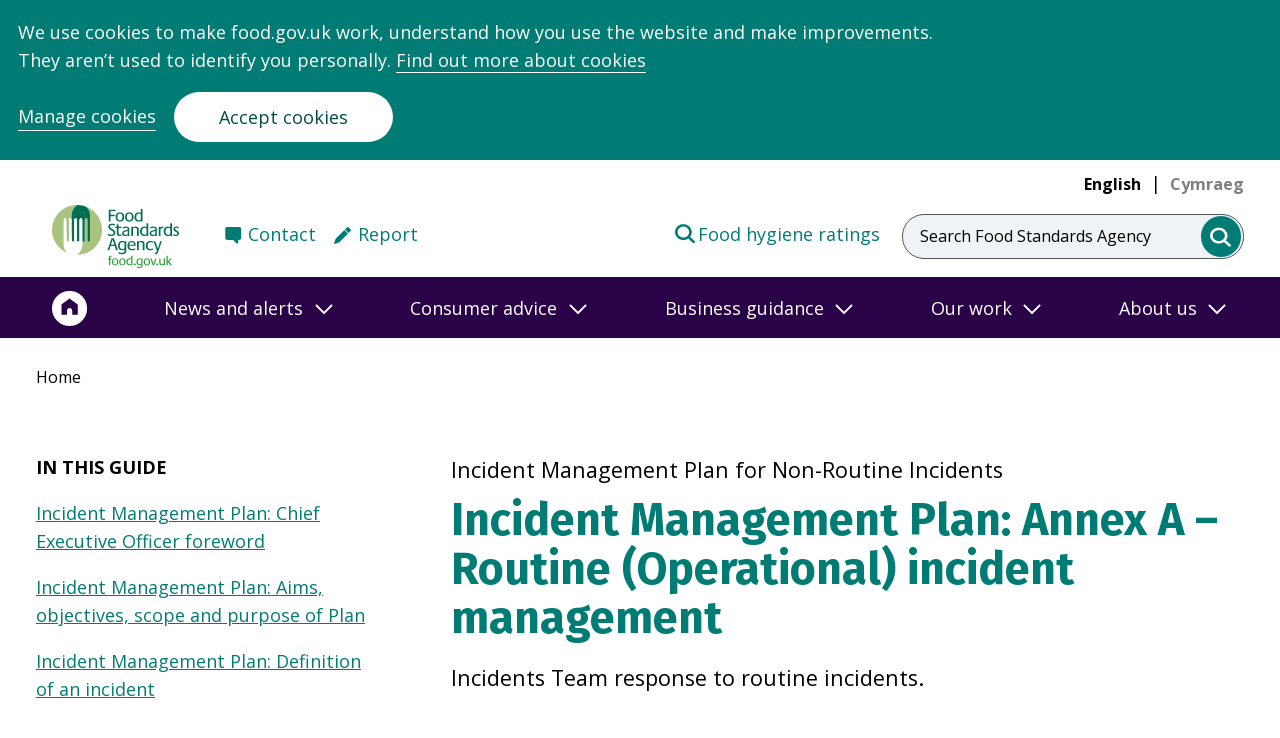

--- FILE ---
content_type: text/html; charset=UTF-8
request_url: https://www.food.gov.uk/our-work/incident-management-plan-annex-a-routine-operational-incident-management
body_size: 20511
content:
<!DOCTYPE html>
<html lang="en" dir="ltr" prefix="og: https://ogp.me/ns#">
  <head>
    <meta name="viewport" content="width=device-width, initial-scale=1">
    <script type="text/javascript">
      // Get all cookie_preferences cookie.
      var cookies = document.cookie.split('; ');
      if (typeof cookies !== "undefined") {
        var cook = cookies.filter(function(row) { return row.match(/^cookie_preferences/) })[0];
        if (typeof cook !== "undefined") {
          cook = cook.toString();
          cook = unescape(cook.split("=")[1].toString());
          cook = JSON.parse(cook);
          window.cook = cook;
        }
      }

      window.dataLayer = window.dataLayer || [];
      function gtag(){dataLayer.push(arguments)};
      gtag('consent', 'default', {
        'ad_storage': 'denied',
        'analytics_storage': 'denied'
      });


      // If cookies
      if (!cook || cook.analytics === 'no') {
        window['ga-disable-UA-54078849-3'] = true;
        window['ga-disable-UA-54078849-1'] = true;
      }
      else {
        gtag('consent', 'update', {
          analytics_storage: 'granted',
        });
      }
    </script>
    <meta charset="utf-8" />
<meta name="description" content="Incidents Team response to routine incidents." />
<link rel="canonical" href="https://www.food.gov.uk/our-work/incident-management-plan-annex-a-routine-operational-incident-management" />
<meta property="og:site_name" content="Food Standards Agency" />
<meta property="og:url" content="https://www.food.gov.uk/our-work/incident-management-plan-annex-a-routine-operational-incident-management" />
<meta property="og:title" content="Incident Management Plan: Annex A – Routine (Operational) incident management" />
<meta property="og:description" content="Incidents Team response to routine incidents." />
<meta property="og:image" content="https://www.food.gov.uk//themes/custom/fsa/share-default.png" />
<meta name="twitter:card" content="summary" />
<meta name="twitter:site" content="@foodgov" />
<meta name="twitter:description" content="Incidents Team response to routine incidents." />
<meta name="twitter:title" content="Incident Management Plan: Annex A – Routine (Operational) incident management" />
<meta name="twitter:site:id" content="68686173" />
<meta name="twitter:url" content="https://www.food.gov.uk/our-work/incident-management-plan-annex-a-routine-operational-incident-management" />
<meta name="twitter:image" content="https://www.food.gov.uk//themes/custom/fsa/share-default.png" />
<meta name="Generator" content="Drupal 10 (https://www.drupal.org)" />
<meta name="MobileOptimized" content="width" />
<meta name="HandheldFriendly" content="true" />
<meta name="viewport" content="width=device-width, initial-scale=1.0" />
<link href="/themes/custom/fsa_2021/dist/img/favicon/apple-touch-icon.png" rel="apple-touch-icon" sizes="180x180" />
<link href="/themes/custom/fsa_2021/dist/img/favicon/favicon-16x16.png" rel="icon" sizes="16x16" />
<link href="/themes/custom/fsa_2021/dist/img/favicon/favicon-32x32.png" rel="icon" sizes="32x32" />
<link href="/themes/custom/fsa_2021/manifest.json" rel="manifest" />
<link href="/themes/custom/fsa_2021/safari-pinned-tab.svg" rel="mask-icon" color="#007ac9" />
<meta name="theme-color" content="#ffffff" />
<link rel="icon" href="/themes/custom/fsa_2021/favicon.ico" type="image/vnd.microsoft.icon" />
<link rel="alternate" hreflang="en" href="https://www.food.gov.uk/our-work/incident-management-plan-annex-a-routine-operational-incident-management" />
<script src="/sites/default/files/google_tag/primary/google_tag.script.js?t7fu7f" defer></script>

    <title>Incident Management Plan: Annex A – Routine (Operational) incident management | Food Standards Agency</title>
    <link rel="stylesheet" media="all" href="/sites/default/files/css/css_PbgmQ0G56bNvP8iyLIIeJeOv9-po4VfTLprCA3HBI8k.css?delta=0&amp;language=en&amp;theme=fsa_2021&amp;include=eJx1ilEOwjAMQy9UtbALoZR5VSFpqiXAuD0a8Fftx5b9Hjbn2u5pXh-dOOI3w2J0mU7TORXWTPzdhidaEqot2NsckjIZwgt50VXSvyPdaBvOq0pXqz7qYAiaxxlOlS26lsLHmsCMyjHX7lWbDXyPD7j3Wus" />
<link rel="stylesheet" media="all" href="/sites/default/files/css/css_ODshCrfbv8YADTDskOH1wey3dzciGRSTo1FE4xOaZa4.css?delta=1&amp;language=en&amp;theme=fsa_2021&amp;include=eJx1ilEOwjAMQy9UtbALoZR5VSFpqiXAuD0a8Fftx5b9Hjbn2u5pXh-dOOI3w2J0mU7TORXWTPzdhidaEqot2NsckjIZwgt50VXSvyPdaBvOq0pXqz7qYAiaxxlOlS26lsLHmsCMyjHX7lWbDXyPD7j3Wus" />

    <script src="/themes/custom/fsa_2021/dist/app.js?v=0.2.x"></script>
<script src="/themes/custom/fsa_2021/fsa-search-app/bundle.js?v=0.2.x"></script>
<script src="/themes/custom/fsa_2021/fsa-frontend/main.js?v=0.2.x"></script>

  </head>
  <body class="new-theme">
    <div class="skip-to-main-content">
  <a href="#main-content" class="skip-to-main-content__link">Skip to main content</a>
</div>    <section class="cc_placeholder" aria-label="Banner for Cookie acceptance"></section>
        <noscript><iframe src="https://www.googletagmanager.com/ns.html?id=GTM-TH697XV&gtm_auth=qiSnyllzn5flpcJTEzjYGA&gtm_preview=env-2&gtm_cookies_win=x" height="0" width="0" style="display:none;visibility:hidden"></iframe></noscript>
      <div class="dialog-off-canvas-main-canvas" data-off-canvas-main-canvas>
        <div class="language-switcher language-switcher--hidden">
      <a href="/our-work/incident-management-plan-annex-a-routine-operational-incident-management?navref=quicklink" class="language-link is-active" hreflang="en" data-drupal-link-query="{&quot;navref&quot;:&quot;quicklink&quot;}" data-drupal-link-system-path="node/17791">English</a>
      <a href="/cy/node/17791?navref=quicklink" class="language-link language-link--disabled" hreflang="cy" data-drupal-link-query="{&quot;navref&quot;:&quot;quicklink&quot;}" data-drupal-link-system-path="node/17791">Cymraeg</a>
  </div>



<header class="header header--main">
  <div class="header__grid-container">
    <div class="header__grid-row">
      <div class="header__wrapper">
                          <div class="header__top">
                        <nav class="header__languages header__languages--desktop header__nav" aria-label="Language switcher"
                 aria-hidden="false">
              <ul class="header__languages-list">
                <li class="header__language">
                  <a href="/our-work/incident-management-plan-annex-a-routine-operational-incident-management" 
                     class="header__language-link header__language-link--selected">English</a>
                </li>
                <li class="header__language">
                  <a role='link' aria-disabled='true'
                          lang="cy"
                          class="header__language-link header__language-link-- header__language-link--disabled">
                                          <span title="No translation available for this page">Cymraeg</span>
                                      </a>
                </li>
              </ul>
            </nav>
          </div>
                <div class="header__bottom">
          <div class="header__logo-container">
            <div class="header__logo-wrapper header__primary-logo-wrapper">
              <a href="https://www.food.gov.uk/" class="header__logo">
                <span class="header__logo-label visually-hidden">Food Standards Agency - Frontpage</span>
                <div class="header__logo-svg header__logo-svg--english"
                     aria-hidden="true"></div>
                              </a>
            </div>
          </div>
                      <nav class="header__links header__links--desktop header__links--english"
                 aria-label="Secondary Menu">
              <div class="header__links-wrapper">
                                  <div class="header__links-item">
                    <a href="https://www.food.gov.uk/contact/consumers/find-details"
                       class="header__links-anchor header__links-anchor--contact">Contact</a>
                  </div>
                                                  <div class="header__links-item">
                    <a href="https://www.food.gov.uk/contact/consumers/report-a-food-problem"
                       class="header__links-anchor header__links-anchor--report">Report</a>
                  </div>
                              </div>
                              <div class="header__links-item header__links-item--right">
                  <a href="https://ratings.food.gov.uk/" class="header__links-anchor header__links-anchor--ratings"
                     target="_blank">Food hygiene ratings</a>
                </div>
                          </nav>
                                              <div class="header__search-bar-wrapper">
                <div class="header__search-bar header__search-bar--full">
                  <form class="search-bar" action="/search" autocomplete="off">
  <label class="search-bar__label" for="search">Search Food Standards Agency</label>
      <input class="search-bar__box" value="" name="keywords" type="search" id="search" data-fsa-at="search-input">
    <button class="search-bar__submit" aria-label="search" data-fsa-at="search-submit">
    <span class="search-bar__span visually-hidden">Search Food Standards Agency</span>
  </button>
</form>
                </div>
                <a class="header__search-bar header__search-bar--icon" href="/search">
                  <span class="visually-hidden header__search-bar-label">Search Food Standards Agency</span>
                  <div aria-hidden="true" class="header__search-svg"></div>
                </a>
              </div>
                                    <button class="header__menu "
                    aria-expanded="false" aria-controls="navigation">
              <span class="visually-hidden">menu</span>
              <svg class="header__menu-symbol header__menu-toggle" aria-hidden="true" xmlns="http://www.w3.org/2000/svg" version="1.0" width="47" height="47" viewBox="0 0 258 186" preserveAspectRatio="xMidYMid meet">
  <g class="svg-menu-toggle" transform="translate(0,186) scale(0.1,-0.1)" fill="#007c75" stroke="none">
  <path class="line line-1" d="M837 1572 c-35 -36 -34 -71 1 -105 l28 -27 505 0 505 0 27 28 c34 36 34 68 0 104 l-27 28 -506 0 -506 0 -27 -28z"/>
  <path class="line line-2" d="M477 972 c-35 -36 -34 -71 1 -105 l28 -27 684 0 684 0 28 27 c36 35 36 71 0 106 l-28 27 -685 0 -685 0 -27 -28z"/>
  <path class="line line-3" d="M837 372 c-35 -36 -34 -71 1 -105 l28 -27 505 0 505 0 27 28 c34 36 34 68 0 104 l-27 28 -506 0 -506 0 -27 -28z"/>
  </g>
 </svg>            </button>
                    </div>
      </div>
    </div>
  </div>
    <div class="header__navigation">
              <nav class="header__links header__links--mobile header__links--english"
           aria-label="Secondary Menu">
        <div class="header__links-wrapper">
                      <div class="header__links-item">
              <a href="https://www.food.gov.uk/contact/consumers/find-details"
                 class="header__links-anchor header__links-anchor--contact">Contact</a>
            </div>
                                <div class="header__links-item">
              <a href="https://www.food.gov.uk/contact/consumers/report-a-food-problem"
                 class="header__links-anchor header__links-anchor--report">Report</a>
            </div>
                  </div>
                  <div class="header__links-item header__links-item--right">
            <a href="https://ratings.food.gov.uk/" class="header__links-anchor header__links-anchor--ratings"
               target="_blank">Food hygiene ratings</a>
          </div>
              </nav>
        <div class="header__navigation">
      <nav id="navigation" class="navigation" aria-label="Main navigation">
  <div class="navigation__background-blur"></div>
  <div class="navigation__container">
    <div class="navigation__row">
      <div class="navigation__wrapper">
                  <ul class="navigation__menu navigation__menu--level-1">
            <li class="navigation__link navigation__link--home">
              <a href="/" aria-label="Home">
                <span>Home</span>
                <svg aria-hidden="true" focusable="false" width="36" height="38" xmlns="http://www.w3.org/2000/svg"
                     viewBox="-1.5 -1.5 40 40">
                  <g fill="none" fill-rule="evenodd">
                    <path d="M36 19.013c0 9.941-8.059 18-18 18s-18-8.059-18-18 8.059-18 18-18 18 8.059 18 18"
                          fill="#FFF" stroke="#ffffff" stroke-width="3"></path>
                    <path
                        d="m18 8.013-9 6.585v11.415h6.075v-4.61c0-1.58 1.304-2.853 2.925-2.853 1.62 0 2.925 1.272 2.925 2.853v4.61H27V14.598l-9-6.585z"
                        fill="#2A0247" fill-rule="nonzero"></path>
                  </g>
                </svg>
              </a>
            </li>
                          <li class="navigation__link">
                                  <button aria-expanded="false" id="nav-news-and-alerts" title="News and alerts">
                    <span class="navigation__link__label">
                      News and alerts
                    </span>
                    <span class="navigation__link__arrow">
                      <svg aria-hidden="true" focusable="false" width="18" height="11" viewBox="0 0 18 11" xmlns="http://www.w3.org/2000/svg">
                        <path d="m1 1 8 8 8-8" fill="none" fill-rule="evenodd"></path>
                      </svg>
                    </span>
                  </button>
                  <div class="navigation__submenu" role="region" aria-labelledby="news-and-alerts">
                                          <div class="navigation__group">
                        <p class="navigation__group-title navigation__group-title--desktop">News and alerts</p>
                        <button class="navigation__group-title navigation__group-title--mobile" aria-expanded="false" id="submenu--0-0-news-and-alerts" title="News and alerts">
                          <span class="navigation__link__label">
                            News and alerts
                          </span>
                          <span class="navigation__link__arrow">
                            <svg aria-hidden="true" focusable="false" width="18" height="11" viewBox="0 0 18 11" xmlns="http://www.w3.org/2000/svg">
                              <path d="m1 1 8 8 8-8" fill="none" fill-rule="evenodd"></path>
                            </svg>
                          </span>
                        </button>
                        <div class="navigation__menu-wrapper" aria-labelledby="submenu--0-0-news-and-alerts">
                          <ul class="navigation__menu navigation__menu--level-2">
                                                          <li class="navigation__link">
                                <a href="https://www.food.gov.uk/search?keywords=&amp;filter_type%5BNews%5D=News">News</a>
                              </li>
                                                          <li class="navigation__link">
                                <a href="https://www.food.gov.uk/search?keywords=&amp;filter_type%5BFood%20alert%5D=Food%20alert">Food alerts</a>
                              </li>
                                                          <li class="navigation__link">
                                <a href="https://www.food.gov.uk/search?keywords=&amp;filter_type%5BAllergy%20alert%5D=Allergy%20alert">Allergy alerts</a>
                              </li>
                                                          <li class="navigation__link">
                                <a href="https://www.food.gov.uk/news-alerts/subscribe">Sign up to news and alerts</a>
                              </li>
                                                          <li class="navigation__link">
                                <a href="https://www.food.gov.uk/news-alerts/newsletters-from-the-food-standards-agency">Newsletters</a>
                              </li>
                                                                                      <li class="navigation__link navigation__link--read-more">
                                <a href="https://www.food.gov.uk/news-alerts">
                                  <span class="navigation__link__read-more-arrow"></span>More in News and alerts
                                </a>
                              </li>
                                                      </ul>
                        </div>
                      </div>
                                      </div>
                              </li>
                          <li class="navigation__link">
                                  <button aria-expanded="false" id="nav-consumer-advice" title="Consumer advice">
                    <span class="navigation__link__label">
                      Consumer advice
                    </span>
                    <span class="navigation__link__arrow">
                      <svg aria-hidden="true" focusable="false" width="18" height="11" viewBox="0 0 18 11" xmlns="http://www.w3.org/2000/svg">
                        <path d="m1 1 8 8 8-8" fill="none" fill-rule="evenodd"></path>
                      </svg>
                    </span>
                  </button>
                  <div class="navigation__submenu" role="region" aria-labelledby="consumer-advice">
                                          <div class="navigation__group">
                        <p class="navigation__group-title navigation__group-title--desktop">Popular content</p>
                        <button class="navigation__group-title navigation__group-title--mobile" aria-expanded="false" id="submenu--1-0-popular-content" title="Popular content">
                          <span class="navigation__link__label">
                            Popular content
                          </span>
                          <span class="navigation__link__arrow">
                            <svg aria-hidden="true" focusable="false" width="18" height="11" viewBox="0 0 18 11" xmlns="http://www.w3.org/2000/svg">
                              <path d="m1 1 8 8 8-8" fill="none" fill-rule="evenodd"></path>
                            </svg>
                          </span>
                        </button>
                        <div class="navigation__menu-wrapper" aria-labelledby="submenu--1-0-popular-content">
                          <ul class="navigation__menu navigation__menu--level-2">
                                                          <li class="navigation__link">
                                <a href="https://www.food.gov.uk/safety-hygiene/glycerol">Glycerol</a>
                              </li>
                                                          <li class="navigation__link">
                                <a href="https://www.food.gov.uk/safety-hygiene/food-additives">Food additives and E numbers</a>
                              </li>
                                                          <li class="navigation__link">
                                <a href="https://www.food.gov.uk/safety-hygiene/best-before-and-use-by-dates">Best before and use-by dates</a>
                              </li>
                                                          <li class="navigation__link">
                                <a href="https://www.food.gov.uk/safety-hygiene/home-food-fact-checker">Home food fact checker</a>
                              </li>
                                                          <li class="navigation__link">
                                <a href="https://www.food.gov.uk/safety-hygiene/providing-food-at-community-and-charity-events">Providing food at community and charity events</a>
                              </li>
                                                          <li class="navigation__link">
                                <a href="https://www.food.gov.uk/safety-hygiene/handling-flour-and-flour-products-safely">Handling flour and flour products safely</a>
                              </li>
                                                                                  </ul>
                        </div>
                      </div>
                                          <div class="navigation__group">
                        <p class="navigation__group-title navigation__group-title--desktop">Food safety and hygiene</p>
                        <button class="navigation__group-title navigation__group-title--mobile" aria-expanded="false" id="submenu--1-1-food-safety-and-hygiene" title="Food safety and hygiene">
                          <span class="navigation__link__label">
                            Food safety and hygiene
                          </span>
                          <span class="navigation__link__arrow">
                            <svg aria-hidden="true" focusable="false" width="18" height="11" viewBox="0 0 18 11" xmlns="http://www.w3.org/2000/svg">
                              <path d="m1 1 8 8 8-8" fill="none" fill-rule="evenodd"></path>
                            </svg>
                          </span>
                        </button>
                        <div class="navigation__menu-wrapper" aria-labelledby="submenu--1-1-food-safety-and-hygiene">
                          <ul class="navigation__menu navigation__menu--level-2">
                                                          <li class="navigation__link">
                                <a href="https://www.food.gov.uk/food-safety-and-hygiene/food-poisoning">Food poisoning</a>
                              </li>
                                                          <li class="navigation__link">
                                <a href="https://www.food.gov.uk/food-safety-and-hygiene/food-safety-and-hygiene-at-home">Food safety and hygiene at home</a>
                              </li>
                                                          <li class="navigation__link">
                                <a href="https://www.food.gov.uk/food-safety-and-hygiene/eating-out-parties-and-events">Eating out, parties and events</a>
                              </li>
                                                          <li class="navigation__link">
                                <a href="https://www.food.gov.uk/food-safety-and-hygiene/food-allergies-intolerances-and-coeliac-disease">Food allergies, intolerances, and coeliac disease</a>
                              </li>
                                                          <li class="navigation__link">
                                <a href="https://www.food.gov.uk/food-safety-and-hygiene/chemical-food-safety">Chemical food safety</a>
                              </li>
                                                          <li class="navigation__link">
                                <a href="https://www.food.gov.uk/food-safety-and-hygiene/gm-and-novel-foods">GM and novel foods</a>
                              </li>
                                                          <li class="navigation__link">
                                <a href="https://www.food.gov.uk/food-safety-and-hygiene/food-safety-in-emergencies">Food safety in emergencies</a>
                              </li>
                                                                                      <li class="navigation__link navigation__link--read-more">
                                <a href="https://www.food.gov.uk/food-safety-and-hygiene">
                                  <span class="navigation__link__read-more-arrow"></span>More in Food safety and hygiene
                                </a>
                              </li>
                                                      </ul>
                        </div>
                      </div>
                                          <div class="navigation__group">
                        <p class="navigation__group-title navigation__group-title--desktop">Nutrition in Northern Ireland</p>
                        <button class="navigation__group-title navigation__group-title--mobile" aria-expanded="false" id="submenu--1-2-nutrition-in-northern-ireland" title="Nutrition in Northern Ireland">
                          <span class="navigation__link__label">
                            Nutrition in Northern Ireland
                          </span>
                          <span class="navigation__link__arrow">
                            <svg aria-hidden="true" focusable="false" width="18" height="11" viewBox="0 0 18 11" xmlns="http://www.w3.org/2000/svg">
                              <path d="m1 1 8 8 8-8" fill="none" fill-rule="evenodd"></path>
                            </svg>
                          </span>
                        </button>
                        <div class="navigation__menu-wrapper" aria-labelledby="submenu--1-2-nutrition-in-northern-ireland">
                          <ul class="navigation__menu navigation__menu--level-2">
                                                          <li class="navigation__link">
                                <a href="https://www.food.gov.uk/business-guidance/the-eatwell-guide-and-resources">Eatwell Guide</a>
                              </li>
                                                          <li class="navigation__link">
                                <a href="https://www.food.gov.uk/safety-hygiene/check-the-label">Check the label</a>
                              </li>
                                                          <li class="navigation__link">
                                <a href="https://www.food.gov.uk/safety-hygiene/nutrients-what-you-need-to-know">Nutrients</a>
                              </li>
                                                          <li class="navigation__link">
                                <a href="https://www.food.gov.uk/business-guidance/food-poverty">Food poverty</a>
                              </li>
                                                          <li class="navigation__link">
                                <a href="https://www.food.gov.uk/safety-hygiene/healthy-recipes">Healthy Recipes</a>
                              </li>
                                                                                      <li class="navigation__link navigation__link--read-more">
                                <a href="https://www.food.gov.uk/consumer-advice/nutrition-in-northern-ireland-for-consumers">
                                  <span class="navigation__link__read-more-arrow"></span>More in Nutrition in Northern Ireland
                                </a>
                              </li>
                                                      </ul>
                        </div>
                      </div>
                                          <div class="navigation__group">
                        <p class="navigation__group-title navigation__group-title--desktop">Ratings and reporting</p>
                        <button class="navigation__group-title navigation__group-title--mobile" aria-expanded="false" id="submenu--1-3-ratings-and-reporting" title="Ratings and reporting">
                          <span class="navigation__link__label">
                            Ratings and reporting
                          </span>
                          <span class="navigation__link__arrow">
                            <svg aria-hidden="true" focusable="false" width="18" height="11" viewBox="0 0 18 11" xmlns="http://www.w3.org/2000/svg">
                              <path d="m1 1 8 8 8-8" fill="none" fill-rule="evenodd"></path>
                            </svg>
                          </span>
                        </button>
                        <div class="navigation__menu-wrapper" aria-labelledby="submenu--1-3-ratings-and-reporting">
                          <ul class="navigation__menu navigation__menu--level-2">
                                                          <li class="navigation__link">
                                <a href="https://ratings.food.gov.uk/">Check the food hygiene rating of a food shop or a restaurant</a>
                              </li>
                                                          <li class="navigation__link">
                                <a href="https://www.food.gov.uk/safety-hygiene/food-hygiene-rating-scheme">Food hygiene rating scheme explained</a>
                              </li>
                                                          <li class="navigation__link">
                                <a href="https://www.food.gov.uk/contact/consumers/report-a-food-problem">Report a food problem</a>
                              </li>
                                                          <li class="navigation__link">
                                <a href="https://www.food.gov.uk/contact/consumers/report-problem/report-a-problem-with-a-food-hygiene-rating">Report a problem with a food hygiene rating</a>
                              </li>
                                                                                  </ul>
                        </div>
                      </div>
                                      </div>
                              </li>
                          <li class="navigation__link">
                                  <button aria-expanded="false" id="nav-business-guidance" title="Business guidance">
                    <span class="navigation__link__label">
                      Business guidance
                    </span>
                    <span class="navigation__link__arrow">
                      <svg aria-hidden="true" focusable="false" width="18" height="11" viewBox="0 0 18 11" xmlns="http://www.w3.org/2000/svg">
                        <path d="m1 1 8 8 8-8" fill="none" fill-rule="evenodd"></path>
                      </svg>
                    </span>
                  </button>
                  <div class="navigation__submenu" role="region" aria-labelledby="business-guidance">
                                          <div class="navigation__group">
                        <p class="navigation__group-title navigation__group-title--desktop">Popular content</p>
                        <button class="navigation__group-title navigation__group-title--mobile" aria-expanded="false" id="submenu--2-0-popular-content" title="Popular content">
                          <span class="navigation__link__label">
                            Popular content
                          </span>
                          <span class="navigation__link__arrow">
                            <svg aria-hidden="true" focusable="false" width="18" height="11" viewBox="0 0 18 11" xmlns="http://www.w3.org/2000/svg">
                              <path d="m1 1 8 8 8-8" fill="none" fill-rule="evenodd"></path>
                            </svg>
                          </span>
                        </button>
                        <div class="navigation__menu-wrapper" aria-labelledby="submenu--2-0-popular-content">
                          <ul class="navigation__menu navigation__menu--level-2">
                                                          <li class="navigation__link">
                                <a href="https://www.food.gov.uk/business-guidance/safer-food-better-business-sfbb">Safer food better business (SFBB)</a>
                              </li>
                                                          <li class="navigation__link">
                                <a href="https://www.food.gov.uk/business-guidance/allergen-guidance-for-food-businesses">Allergen guidance</a>
                              </li>
                                                          <li class="navigation__link">
                                <a href="https://www.food.gov.uk/business-guidance/online-food-safety-training">Online training</a>
                              </li>
                                                          <li class="navigation__link">
                                <a href="https://www.food.gov.uk/business-guidance/getting-ready-to-start-your-food-business">Starting a food business</a>
                              </li>
                                                          <li class="navigation__link">
                                <a href="https://www.food.gov.uk/here-to-help">Running a food business</a>
                              </li>
                                                          <li class="navigation__link">
                                <a href="https://www.food.gov.uk/business-guidance/how-food-hygiene-ratings-work">Food hygiene ratings</a>
                              </li>
                                                                                  </ul>
                        </div>
                      </div>
                                          <div class="navigation__group">
                        <p class="navigation__group-title navigation__group-title--desktop">Business guidance</p>
                        <button class="navigation__group-title navigation__group-title--mobile" aria-expanded="false" id="submenu--2-1-business-guidance" title="Business guidance">
                          <span class="navigation__link__label">
                            Business guidance
                          </span>
                          <span class="navigation__link__arrow">
                            <svg aria-hidden="true" focusable="false" width="18" height="11" viewBox="0 0 18 11" xmlns="http://www.w3.org/2000/svg">
                              <path d="m1 1 8 8 8-8" fill="none" fill-rule="evenodd"></path>
                            </svg>
                          </span>
                        </button>
                        <div class="navigation__menu-wrapper" aria-labelledby="submenu--2-1-business-guidance">
                          <ul class="navigation__menu navigation__menu--level-2">
                                                          <li class="navigation__link">
                                <a href="https://www.food.gov.uk/business-guidance/business-guidance/packaging-and-labelling">Packaging and labelling</a>
                              </li>
                                                          <li class="navigation__link">
                                <a href="https://www.food.gov.uk/food-hygiene">Food hygiene</a>
                              </li>
                                                          <li class="navigation__link">
                                <a href="https://www.food.gov.uk/business-guidance/business-guidance/food-safety-management-for-businesses">Food safety management</a>
                              </li>
                                                          <li class="navigation__link">
                                <a href="https://www.food.gov.uk/business-guidance/cannabidiol-cbd">CBD guidance</a>
                              </li>
                                                          <li class="navigation__link">
                                <a href="https://www.food.gov.uk/business-guidance/operational-safety">Operational safety</a>
                              </li>
                                                          <li class="navigation__link">
                                <a href="https://www.food.gov.uk/business-guidance/chemical-safety">Chemical safety</a>
                              </li>
                                                          <li class="navigation__link">
                                <a href="https://www.food.gov.uk/business-guidance/innovative-food-guidance-hub">Innovative Food Guidance Hub</a>
                              </li>
                                                                                      <li class="navigation__link navigation__link--read-more">
                                <a href="https://www.food.gov.uk/here-to-help">
                                  <span class="navigation__link__read-more-arrow"></span>More in Business guidance
                                </a>
                              </li>
                                                      </ul>
                        </div>
                      </div>
                                          <div class="navigation__group">
                        <p class="navigation__group-title navigation__group-title--desktop">Industry guidance</p>
                        <button class="navigation__group-title navigation__group-title--mobile" aria-expanded="false" id="submenu--2-2-industry-guidance" title="Industry guidance">
                          <span class="navigation__link__label">
                            Industry guidance
                          </span>
                          <span class="navigation__link__arrow">
                            <svg aria-hidden="true" focusable="false" width="18" height="11" viewBox="0 0 18 11" xmlns="http://www.w3.org/2000/svg">
                              <path d="m1 1 8 8 8-8" fill="none" fill-rule="evenodd"></path>
                            </svg>
                          </span>
                        </button>
                        <div class="navigation__menu-wrapper" aria-labelledby="submenu--2-2-industry-guidance">
                          <ul class="navigation__menu navigation__menu--level-2">
                                                          <li class="navigation__link">
                                <a href="https://www.food.gov.uk/animal-feed-0">Animal feed</a>
                              </li>
                                                          <li class="navigation__link">
                                <a href="https://www.food.gov.uk/business-guidance/industry-guidance/dairy-and-farming">Dairy and farming</a>
                              </li>
                                                          <li class="navigation__link">
                                <a href="https://www.food.gov.uk/business-guidance/industry-guidance/fish-and-shellfish">Fish and shellfish</a>
                              </li>
                                                          <li class="navigation__link">
                                <a href="https://www.food.gov.uk/business-guidance/imports-exports">Imports and exports</a>
                              </li>
                                                          <li class="navigation__link">
                                <a href="https://www.food.gov.uk/business-guidance/meat-premises-and-slaughter">Meat and slaughter</a>
                              </li>
                                                          <li class="navigation__link">
                                <a href="https://www.food.gov.uk/business-guidance/regulated-products">Regulated products</a>
                              </li>
                                                          <li class="navigation__link">
                                <a href="https://www.food.gov.uk/business-guidance/industry-guidance/wine">Wine</a>
                              </li>
                                                                                  </ul>
                        </div>
                      </div>
                                          <div class="navigation__group">
                        <p class="navigation__group-title navigation__group-title--desktop">Nutrition in Northern Ireland</p>
                        <button class="navigation__group-title navigation__group-title--mobile" aria-expanded="false" id="submenu--2-3-nutrition-in-northern-ireland" title="Nutrition in Northern Ireland">
                          <span class="navigation__link__label">
                            Nutrition in Northern Ireland
                          </span>
                          <span class="navigation__link__arrow">
                            <svg aria-hidden="true" focusable="false" width="18" height="11" viewBox="0 0 18 11" xmlns="http://www.w3.org/2000/svg">
                              <path d="m1 1 8 8 8-8" fill="none" fill-rule="evenodd"></path>
                            </svg>
                          </span>
                        </button>
                        <div class="navigation__menu-wrapper" aria-labelledby="submenu--2-3-nutrition-in-northern-ireland">
                          <ul class="navigation__menu navigation__menu--level-2">
                                                          <li class="navigation__link">
                                <a href="https://www.food.gov.uk/business-guidance/calorie-wise">Calorie Wise</a>
                              </li>
                                                          <li class="navigation__link">
                                <a href="https://www.food.gov.uk/business-guidance/healthier-catering-guidance-for-different-types-of-businesses">Healthier catering guides</a>
                              </li>
                                                          <li class="navigation__link">
                                <a href="https://www.food.gov.uk/business-guidance/making-food-better-programme">Healthier food reformulation </a>
                              </li>
                                                          <li class="navigation__link">
                                <a href="https://www.food.gov.uk/business-guidance/menucal-calorie-and-allergen-tool">MenuCal</a>
                              </li>
                                                          <li class="navigation__link">
                                <a href="https://www.food.gov.uk/business-guidance/nutrition-labelling">Nutrition labelling</a>
                              </li>
                                                          <li class="navigation__link">
                                <a href="https://www.food.gov.uk/safety-hygiene/nutrition-research">Nutrition research</a>
                              </li>
                                                                                      <li class="navigation__link navigation__link--read-more">
                                <a href="https://www.food.gov.uk/nutrition-in-northern-ireland-for-businesses">
                                  <span class="navigation__link__read-more-arrow"></span>More in Nutrition in Northern Ireland
                                </a>
                              </li>
                                                      </ul>
                        </div>
                      </div>
                                          <div class="navigation__group">
                        <p class="navigation__group-title navigation__group-title--desktop">Business services</p>
                        <button class="navigation__group-title navigation__group-title--mobile" aria-expanded="false" id="submenu--2-4-business-services" title="Business services">
                          <span class="navigation__link__label">
                            Business services
                          </span>
                          <span class="navigation__link__arrow">
                            <svg aria-hidden="true" focusable="false" width="18" height="11" viewBox="0 0 18 11" xmlns="http://www.w3.org/2000/svg">
                              <path d="m1 1 8 8 8-8" fill="none" fill-rule="evenodd"></path>
                            </svg>
                          </span>
                        </button>
                        <div class="navigation__menu-wrapper" aria-labelledby="submenu--2-4-business-services">
                          <ul class="navigation__menu navigation__menu--level-2">
                                                          <li class="navigation__link">
                                <a href="https://fsa-services-eng-forms.food.gov.uk/regulated-products-application">Apply for a regulated product authorisation</a>
                              </li>
                                                          <li class="navigation__link">
                                <a href="https://www.food.gov.uk/business-guidance/how-to-apply-for-approval-of-a-meat-or-food-establishment">Apply for approval of a meat or food establishment</a>
                              </li>
                                                          <li class="navigation__link">
                                <a href="https://fsa-services-eng-forms.food.gov.uk/Wine-Registration-Service">Register a vineyard or winery</a>
                              </li>
                                                                                      <li class="navigation__link navigation__link--read-more">
                                <a href="https://www.food.gov.uk/contact/businesses/services">
                                  <span class="navigation__link__read-more-arrow"></span>More in Business services
                                </a>
                              </li>
                                                      </ul>
                        </div>
                      </div>
                                      </div>
                              </li>
                          <li class="navigation__link">
                                  <button aria-expanded="false" id="nav-our-work" title="Our work">
                    <span class="navigation__link__label">
                      Our work
                    </span>
                    <span class="navigation__link__arrow">
                      <svg aria-hidden="true" focusable="false" width="18" height="11" viewBox="0 0 18 11" xmlns="http://www.w3.org/2000/svg">
                        <path d="m1 1 8 8 8-8" fill="none" fill-rule="evenodd"></path>
                      </svg>
                    </span>
                  </button>
                  <div class="navigation__submenu" role="region" aria-labelledby="our-work">
                                          <div class="navigation__group">
                        <p class="navigation__group-title navigation__group-title--desktop">Science and evidence</p>
                        <button class="navigation__group-title navigation__group-title--mobile" aria-expanded="false" id="submenu--3-0-science-and-evidence" title="Science and evidence">
                          <span class="navigation__link__label">
                            Science and evidence
                          </span>
                          <span class="navigation__link__arrow">
                            <svg aria-hidden="true" focusable="false" width="18" height="11" viewBox="0 0 18 11" xmlns="http://www.w3.org/2000/svg">
                              <path d="m1 1 8 8 8-8" fill="none" fill-rule="evenodd"></path>
                            </svg>
                          </span>
                        </button>
                        <div class="navigation__menu-wrapper" aria-labelledby="submenu--3-0-science-and-evidence">
                          <ul class="navigation__menu navigation__menu--level-2">
                                                          <li class="navigation__link">
                                <a href="https://www.food.gov.uk/about-us/areas-of-research-interest">Areas of research interest</a>
                              </li>
                                                          <li class="navigation__link">
                                <a href="https://www.food.gov.uk/our-work/science-and-evidence/research-reports">Research reports</a>
                              </li>
                                                          <li class="navigation__link">
                                <a href="https://www.food.gov.uk/about-us/scientific-advisory-committees">Science Committees</a>
                              </li>
                                                          <li class="navigation__link">
                                <a href="https://www.food.gov.uk/about-us/applying-for-research-funding">Apply for research funding</a>
                              </li>
                                                                                      <li class="navigation__link navigation__link--read-more">
                                <a href="https://www.food.gov.uk/our-work/science-and-evidence">
                                  <span class="navigation__link__read-more-arrow"></span>More in Science and evidence
                                </a>
                              </li>
                                                      </ul>
                        </div>
                      </div>
                                          <div class="navigation__group">
                        <p class="navigation__group-title navigation__group-title--desktop">Risk analysis</p>
                        <button class="navigation__group-title navigation__group-title--mobile" aria-expanded="false" id="submenu--3-1-risk-analysis" title="Risk analysis">
                          <span class="navigation__link__label">
                            Risk analysis
                          </span>
                          <span class="navigation__link__arrow">
                            <svg aria-hidden="true" focusable="false" width="18" height="11" viewBox="0 0 18 11" xmlns="http://www.w3.org/2000/svg">
                              <path d="m1 1 8 8 8-8" fill="none" fill-rule="evenodd"></path>
                            </svg>
                          </span>
                        </button>
                        <div class="navigation__menu-wrapper" aria-labelledby="submenu--3-1-risk-analysis">
                          <ul class="navigation__menu navigation__menu--level-2">
                                                          <li class="navigation__link">
                                <a href="https://www.food.gov.uk/our-work/the-risk-analysis-process">Our risk analysis</a>
                              </li>
                                                          <li class="navigation__link">
                                <a href="https://www.food.gov.uk/about-us/risk-analysis/register-of-risk-analysis-issues">Register of risk analysis issues</a>
                              </li>
                                                                                      <li class="navigation__link navigation__link--read-more">
                                <a href="https://www.food.gov.uk/our-work/risk-analysis">
                                  <span class="navigation__link__read-more-arrow"></span>More in Risk analysis
                                </a>
                              </li>
                                                      </ul>
                        </div>
                      </div>
                                          <div class="navigation__group">
                        <p class="navigation__group-title navigation__group-title--desktop">National Food Crime Unit</p>
                        <button class="navigation__group-title navigation__group-title--mobile" aria-expanded="false" id="submenu--3-2-national-food-crime-unit" title="National Food Crime Unit">
                          <span class="navigation__link__label">
                            National Food Crime Unit
                          </span>
                          <span class="navigation__link__arrow">
                            <svg aria-hidden="true" focusable="false" width="18" height="11" viewBox="0 0 18 11" xmlns="http://www.w3.org/2000/svg">
                              <path d="m1 1 8 8 8-8" fill="none" fill-rule="evenodd"></path>
                            </svg>
                          </span>
                        </button>
                        <div class="navigation__menu-wrapper" aria-labelledby="submenu--3-2-national-food-crime-unit">
                          <ul class="navigation__menu navigation__menu--level-2">
                                                          <li class="navigation__link">
                                <a href="https://www.food.gov.uk/about-us/national-food-crime-unit">About the Food Crime Unit</a>
                              </li>
                                                          <li class="navigation__link">
                                <a href="https://www.food.gov.uk/safety-hygiene/food-crime">Food crime</a>
                              </li>
                                                          <li class="navigation__link">
                                <a href="https://www.food.gov.uk/contact/consumers/report-problem/report-a-product-labelling-issue/report-a-food-crime">Report a food crime</a>
                              </li>
                                                                                      <li class="navigation__link navigation__link--read-more">
                                <a href="https://www.food.gov.uk/our-work/nfcu">
                                  <span class="navigation__link__read-more-arrow"></span>More in National Food Crime Unit
                                </a>
                              </li>
                                                      </ul>
                        </div>
                      </div>
                                          <div class="navigation__group">
                        <p class="navigation__group-title navigation__group-title--desktop">Consultations</p>
                        <button class="navigation__group-title navigation__group-title--mobile" aria-expanded="false" id="submenu--3-3-consultations" title="Consultations">
                          <span class="navigation__link__label">
                            Consultations
                          </span>
                          <span class="navigation__link__arrow">
                            <svg aria-hidden="true" focusable="false" width="18" height="11" viewBox="0 0 18 11" xmlns="http://www.w3.org/2000/svg">
                              <path d="m1 1 8 8 8-8" fill="none" fill-rule="evenodd"></path>
                            </svg>
                          </span>
                        </button>
                        <div class="navigation__menu-wrapper" aria-labelledby="submenu--3-3-consultations">
                          <ul class="navigation__menu navigation__menu--level-2">
                                                          <li class="navigation__link">
                                <a href="https://www.food.gov.uk/news-alerts/search/consultations">All consultations</a>
                              </li>
                                                          <li class="navigation__link">
                                <a href="https://www.food.gov.uk/news-alerts/search/consultations?consultation_status%5BOpen%5D=Open">Open consultations</a>
                              </li>
                                                          <li class="navigation__link">
                                <a href="https://www.food.gov.uk/news-alerts/search/consultations?consultation_type%5BRegulated%20products%20consultation%5D=Regulated%20products%20consultation">Regulated products consultations</a>
                              </li>
                                                          <li class="navigation__link">
                                <a href="https://www.food.gov.uk/search?keywords=&amp;filter_type%5BConsultation%5D=Consultation&amp;consultation_type%5BCall%20for%20evidence%5D=Call%20for%20evidence">Calls for evidence</a>
                              </li>
                                                                                  </ul>
                        </div>
                      </div>
                                      </div>
                              </li>
                          <li class="navigation__link">
                                  <button aria-expanded="false" id="nav-about-us" title="About us">
                    <span class="navigation__link__label">
                      About us
                    </span>
                    <span class="navigation__link__arrow">
                      <svg aria-hidden="true" focusable="false" width="18" height="11" viewBox="0 0 18 11" xmlns="http://www.w3.org/2000/svg">
                        <path d="m1 1 8 8 8-8" fill="none" fill-rule="evenodd"></path>
                      </svg>
                    </span>
                  </button>
                  <div class="navigation__submenu" role="region" aria-labelledby="about-us">
                                          <div class="navigation__group">
                        <p class="navigation__group-title navigation__group-title--desktop">Our organisation</p>
                        <button class="navigation__group-title navigation__group-title--mobile" aria-expanded="false" id="submenu--4-0-our-organisation" title="Our organisation">
                          <span class="navigation__link__label">
                            Our organisation
                          </span>
                          <span class="navigation__link__arrow">
                            <svg aria-hidden="true" focusable="false" width="18" height="11" viewBox="0 0 18 11" xmlns="http://www.w3.org/2000/svg">
                              <path d="m1 1 8 8 8-8" fill="none" fill-rule="evenodd"></path>
                            </svg>
                          </span>
                        </button>
                        <div class="navigation__menu-wrapper" aria-labelledby="submenu--4-0-our-organisation">
                          <ul class="navigation__menu navigation__menu--level-2">
                                                          <li class="navigation__link">
                                <a href="https://www.food.gov.uk/about-us/fsa-board-meetings">Board meetings</a>
                              </li>
                                                          <li class="navigation__link">
                                <a href="https://www.food.gov.uk/about-us/leadership-team">Leadership team</a>
                              </li>
                                                          <li class="navigation__link">
                                <a href="https://www.food.gov.uk/about-us/our-strategy">Our strategy</a>
                              </li>
                                                          <li class="navigation__link">
                                <a href="https://www.food.gov.uk/about-us/nifac-northern-ireland-food-advisory-committee">Northern Ireland Food Advisory Committee</a>
                              </li>
                                                          <li class="navigation__link">
                                <a href="https://www.food.gov.uk/about-us/wfac-welsh-food-advisory-committee">Welsh Food Advisory Committee</a>
                              </li>
                                                                                      <li class="navigation__link navigation__link--read-more">
                                <a href="https://www.food.gov.uk/about-us/our-organisation">
                                  <span class="navigation__link__read-more-arrow"></span>More in Our organisation
                                </a>
                              </li>
                                                      </ul>
                        </div>
                      </div>
                                          <div class="navigation__group">
                        <p class="navigation__group-title navigation__group-title--desktop">How we work</p>
                        <button class="navigation__group-title navigation__group-title--mobile" aria-expanded="false" id="submenu--4-1-how-we-work" title="How we work">
                          <span class="navigation__link__label">
                            How we work
                          </span>
                          <span class="navigation__link__arrow">
                            <svg aria-hidden="true" focusable="false" width="18" height="11" viewBox="0 0 18 11" xmlns="http://www.w3.org/2000/svg">
                              <path d="m1 1 8 8 8-8" fill="none" fill-rule="evenodd"></path>
                            </svg>
                          </span>
                        </button>
                        <div class="navigation__menu-wrapper" aria-labelledby="submenu--4-1-how-we-work">
                          <ul class="navigation__menu navigation__menu--level-2">
                                                          <li class="navigation__link">
                                <a href="https://www.food.gov.uk/about-us/annual-reports-and-accounts-including-our-food">Annual reports and accounts, including Our Food</a>
                              </li>
                                                          <li class="navigation__link">
                                <a href="https://www.food.gov.uk/about-us/who-we-are">Who we are</a>
                              </li>
                                                          <li class="navigation__link">
                                <a href="https://www.food.gov.uk/about-us/four-country-working">Four-country working</a>
                              </li>
                                                          <li class="navigation__link">
                                <a href="https://www.food.gov.uk/about-us/freedom-of-information">Freedom of information</a>
                              </li>
                                                          <li class="navigation__link">
                                <a href="https://www.food.gov.uk/about-us/regulatory-approach">Regulatory approach</a>
                              </li>
                                                          <li class="navigation__link">
                                <a href="https://www.food.gov.uk/local-authorities/local-authorities">Working with local authorities</a>
                              </li>
                                                          <li class="navigation__link">
                                <a href="https://www.food.gov.uk/about-us/contracts-and-tenders">Contracts and tenders</a>
                              </li>
                                                                                      <li class="navigation__link navigation__link--read-more">
                                <a href="https://www.food.gov.uk/about-us/how-we-work">
                                  <span class="navigation__link__read-more-arrow"></span>More in How we work
                                </a>
                              </li>
                                                      </ul>
                        </div>
                      </div>
                                          <div class="navigation__group">
                        <p class="navigation__group-title navigation__group-title--desktop">Contact us</p>
                        <button class="navigation__group-title navigation__group-title--mobile" aria-expanded="false" id="submenu--4-2-contact-us" title="Contact us">
                          <span class="navigation__link__label">
                            Contact us
                          </span>
                          <span class="navigation__link__arrow">
                            <svg aria-hidden="true" focusable="false" width="18" height="11" viewBox="0 0 18 11" xmlns="http://www.w3.org/2000/svg">
                              <path d="m1 1 8 8 8-8" fill="none" fill-rule="evenodd"></path>
                            </svg>
                          </span>
                        </button>
                        <div class="navigation__menu-wrapper" aria-labelledby="submenu--4-2-contact-us">
                          <ul class="navigation__menu navigation__menu--level-2">
                                                          <li class="navigation__link">
                                <a href="https://www.food.gov.uk/contact/businesses/services">Find business services</a>
                              </li>
                                                          <li class="navigation__link">
                                <a href="https://www.food.gov.uk/contact/consumers/report-a-food-problem">Report a food problem</a>
                              </li>
                                                          <li class="navigation__link">
                                <a href="https://www.food.gov.uk/contact/consumers/find-details">Find contact details</a>
                              </li>
                                                                                  </ul>
                        </div>
                      </div>
                                          <div class="navigation__group">
                        <p class="navigation__group-title navigation__group-title--desktop">Working for us</p>
                        <button class="navigation__group-title navigation__group-title--mobile" aria-expanded="false" id="submenu--4-3-working-for-us" title="Working for us">
                          <span class="navigation__link__label">
                            Working for us
                          </span>
                          <span class="navigation__link__arrow">
                            <svg aria-hidden="true" focusable="false" width="18" height="11" viewBox="0 0 18 11" xmlns="http://www.w3.org/2000/svg">
                              <path d="m1 1 8 8 8-8" fill="none" fill-rule="evenodd"></path>
                            </svg>
                          </span>
                        </button>
                        <div class="navigation__menu-wrapper" aria-labelledby="submenu--4-3-working-for-us">
                          <ul class="navigation__menu navigation__menu--level-2">
                                                          <li class="navigation__link">
                                <a href="https://www.food.gov.uk/about-us/working-for-us">Current vacancies</a>
                              </li>
                                                          <li class="navigation__link">
                                <a href="https://www.food.gov.uk/about-us/equality-and-diversity">Equality and diversity</a>
                              </li>
                                                                                  </ul>
                        </div>
                      </div>
                                      </div>
                              </li>
                      </ul>
              </div>
    </div>
  </div>
</nav>    </div>
    <nav class="header__languages header__languages--mobile" aria-label="Language switcher" aria-hidden="true">
      <ul class="header__languages-list">
        <li class="header__language">
          <a href="/our-work/incident-management-plan-annex-a-routine-operational-incident-management" 
             class="header__language-link header__language-link--selected">English</a>
        </li>
        <li class="header__language">
          <a role='link' aria-disabled='true' lang="cy"
                  class="header__language-link header__language-link-- header__language-link--disabled">
                          <span title="No translation available for this page">Cymraeg</span>
                      </a>
        </li>
      </ul>
    </nav>
  </div>
</header>
<main id="main-content">
  <div class="content-layout">
  <div class="content-layout__full-width">
          </div>
  <div class="content-layout__container">
    <div class="content-layout__row">
      <div class="content-layout__header">
              <span id="return-to-top"></span>                <div class="breadcrumb collapsed full">
  <div class="breadcrumb__left">
    <p class="breadcrumb__label visually-hidden">Breadcrumb</p>
    <a tabindex="0" href="#" class="breadcrumb__mobile-overlay" aria-expanded="false">
      <span class="visually-hidden">Expand breadcrumb navigation</span>
    </a>
    <div class="breadcrumb__items">
              <div class="breadcrumb__item">
                      <span lang="">Home</span>
                  </div>
          </div>
  </div>
  </div>



          </div>
      <div class="content-layout__page">
        <div class="content-layout__top">
                                                
<div class="article-hero">
      <span class="article-hero__type article-hero__type--multipage_guide">
      Incident Management Plan for Non-Routine Incidents 
    </span>
    <h1 class="article-hero__title" lang="en">Incident Management Plan: Annex A – Routine (Operational) incident management
</h1>
        <div class="article-hero__description">
      <p lang="en">Incidents Team response to routine incidents.</p>
    </div>
  </div>    <div class="article-hero__toolbar">
      <div class="article-hero__toolbar__last-updated-container">
      <div class="article-hero__toolbar__last-updated">
        Last updated: 7 June 2024
      </div>
          </div>
        <div class="article-hero__toolbar__buttons">
      <div class="pdf-and-print-buttons">
  <div class="pdf-and-print-buttons__button pdf-and-print-buttons__button--pdf">
    <a href="/print/pdf/node/17791" target=”_blank”>
      <div class="pdf-and-print-buttons__text-wrapper">
                  View<span class="visually-hidden"> </span> as PDF<span
            class="visually-hidden">(Opens in a new window)</span>
              </div>
    </a>
  </div>
  <div class="pdf-and-print-buttons__button pdf-and-print-buttons__button--print">
          <button>
        <div class="pdf-and-print-buttons__text-wrapper">
          Print this page
        </div>
      </button>
      </div>
</div>    </div>
  </div>  


            </div>
                  <div class="content-layout__left">
                  <div class="sticky-sidebar__wrapper">
  <div class="sticky-sidebar">
          <div class="sticky-sidebar__content-item">
        <nav class="table-of-contents" aria-label="in-this-guide">
  <div class="table-of-contents__title">
    <h2 class="table-of-contents__title--heading">IN THIS GUIDE</h2>
    <button class="table-of-contents__title--button" aria-expanded="false">
      IN THIS GUIDE
      <span class="table-of-contents__arrow"></span>
    </button>
    <a href="#" class="table-of-contents__skip">
       In this guide
    </a>
  </div>
  <ol class="table-of-contents__list">
          <li class="table-of-contents__list-item">
        <a href="https://www.food.gov.uk/our-work/incident-management-plan-chief-executive-officer-foreword" class="table-of-contents__link">Incident Management Plan: Chief Executive Officer foreword</a>
      </li>
          <li class="table-of-contents__list-item">
        <a href="https://www.food.gov.uk/our-work/incident-management-plan-aims-objectives-scope-and-purpose-of-plan" class="table-of-contents__link">Incident Management Plan: Aims, objectives, scope and purpose of Plan</a>
      </li>
          <li class="table-of-contents__list-item">
        <a href="https://www.food.gov.uk/our-work/incident-management-plan-definition-of-an-incident" class="table-of-contents__link">Incident Management Plan: Definition of an incident</a>
      </li>
          <li class="table-of-contents__list-item">
        <a href="https://www.food.gov.uk/our-work/incident-management-plan-management-of-a-non-routine-incident-de-escalation-and-closure" class="table-of-contents__link">Incident Management Plan: Management of a non-routine incident, de-escalation and closure</a>
      </li>
          <li class="table-of-contents__list-item">
        <a href="https://www.food.gov.uk/our-work/incident-management-plan-major-incidents-uk-government-response" class="table-of-contents__link">Incident Management Plan: Major incidents - UK government response</a>
      </li>
          <li class="table-of-contents__list-item">
        <a href="https://www.food.gov.uk/our-work/incident-management-plan-communications-and-engagement" class="table-of-contents__link">Incident Management Plan: Communications and engagement</a>
      </li>
          <li class="table-of-contents__list-item">
        <a href="https://www.food.gov.uk/our-work/incident-management-plan-incident-review-and-exercise-planning" class="table-of-contents__link">Incident Management Plan: Incident review and exercise planning </a>
      </li>
          <li class="table-of-contents__list-item">
        <a href="https://www.food.gov.uk/our-work/incident-management-plan-glossary" class="table-of-contents__link">Incident Management Plan: Glossary</a>
      </li>
          <li class="table-of-contents__list-item">
        <a href="https://www.food.gov.uk/our-work/incident-management-plan-annex-a-routine-operational-incident-management" class="table-of-contents__link">Incident Management Plan: Annex A – Routine (Operational) incident management</a>
      </li>
          <li class="table-of-contents__list-item">
        <a href="https://www.food.gov.uk/our-work/incident-management-plan-annex-b-uk-government-response" class="table-of-contents__link">Incident Management Plan: Annex B UK government response</a>
      </li>
      </ol>
</nav>
      </div>
          <div class="sticky-sidebar__content-item">
        <nav class="table-of-contents" aria-label="on-this-page">
  <div class="table-of-contents__title">
    <h2 class="table-of-contents__title--heading">ON THIS PAGE</h2>
    <button class="table-of-contents__title--button" aria-expanded="false">
      ON THIS PAGE
      <span class="table-of-contents__arrow"></span>
    </button>
    <a href="#" class="table-of-contents__skip">
       On this page
    </a>
  </div>
  <ol class="table-of-contents__list">
          <li class="table-of-contents__list-item">
        <a href="#incidents-team-response-to-routine-incidents" class="table-of-contents__link">Incidents Team response to routine incidents</a>
      </li>
          <li class="table-of-contents__list-item">
        <a href="#incident-classification-assessment-ica" class="table-of-contents__link">Incident Classification Assessment (ICA)</a>
      </li>
          <li class="table-of-contents__list-item">
        <a href="#incident-classification-description" class="table-of-contents__link">Incident classification description</a>
      </li>
          <li class="table-of-contents__list-item">
        <a href="#classification-description" class="table-of-contents__link">Classification description</a>
      </li>
          <li class="table-of-contents__list-item">
        <a href="#lines-of-responsibility-accountability-and-command-and-control-arrangements-for-incident-classification-in-england-wales" class="table-of-contents__link">Lines of responsibility, accountability and command and control arrangements for incident classification in England, Wales and Northern Ireland (footnote 1)</a>
      </li>
          <li class="table-of-contents__list-item">
        <a href="#how-the-scale-of-impact-affects-the-level-of-the-fsa-s-response" class="table-of-contents__link">How the scale of impact affects the level of the FSA’s response</a>
      </li>
      </ol>
</nav>
      </div>
      </div>
</div>              </div>
                <div class="content-layout__top-desktop">
                <div class="article-hero__toolbar">
      <div class="article-hero__toolbar__last-updated-container">
      <div class="article-hero__toolbar__last-updated">
        Last updated: 7 June 2024
      </div>
          </div>
        <div class="article-hero__toolbar__buttons">
      <div class="pdf-and-print-buttons">
  <div class="pdf-and-print-buttons__button pdf-and-print-buttons__button--pdf">
    <a href="/print/pdf/node/17791" target=”_blank”>
      <div class="pdf-and-print-buttons__text-wrapper">
                  View<span class="visually-hidden"> </span> as PDF<span
            class="visually-hidden">(Opens in a new window)</span>
              </div>
    </a>
  </div>
  <div class="pdf-and-print-buttons__button pdf-and-print-buttons__button--print">
          <button>
        <div class="pdf-and-print-buttons__text-wrapper">
          Print this page
        </div>
      </button>
      </div>
</div>    </div>
  </div>            </div>
        <div class="content-layout__right">
          <a id="toc-skip-to" tabindex="-1"></a>
          <div class="content-layout__right-content">          
                              
  
  <div class="text-block" lang=en>
                <!DOCTYPE html>
<html><h2 id="incidents-team-response-to-routine-incidents">Incidents Team response to routine incidents</h2>

<p>1. The Incident Team in England, Consumer Protection Teams in Wales and Northern Ireland provide the administrative and investigative lead for all food and/or feed-related incidents.</p>

<p>2. The Head of Incidents / Incident Management/ Consumer Protection will usually act as the Incident Manager (depending on the nature or scope of the incident) and ensures that the relevant Teams meet their responsibilities for incident handling throughout the duration of an incident.</p>

<p>3. The Head of IRU (or equivalent position in Wales and Northern Ireland) will decide, based on the information available, whether an incident meets the criteria for escalation. The Incident Management Co-ordination Group (IMCG) will be convened during a non-routine incident to manage and co-ordinate the response at a tactical level.</p>

<p>4. The scale and impact of an incident will affect the level of the FSA’s response, even at routine and operational management level. &nbsp;At the routine incident response level the following actions may be required by the relevant teams in order to respond to and remediate an incident:</p>

<ol>
	<li>The Incidents team issues notices (Food Alerts for Action [FAFAs], Product Recalls and Allergy Alerts); issues INFOSAN; logs incidents; and provides IMCG administrative support such as development of the Situational Report.</li>
	<li>Developing Comms strategy and reactive and proactive lines.</li>
	<li>Requirement for a Questions &amp; Answers (Q&amp;A) document</li>
	<li>Conduct sampling/surveillance including surveys and monitoring.</li>
	<li>Involvement of Field Operations as required.</li>
	<li>Involvement of <abbr title="National Food Crime Unit">NFCU</abbr> where there is organised crime or food fraud concerns or where online investigations may be required.</li>
</ol>

<h2 id="incident-classification-assessment-ica">Incident Classification Assessment (ICA)</h2>

<p>5. The ICA prioritises and classifies an incident. It is a decision-making process that ensures all the factors relevant to determining the nature of an incident are considered. It is auditable and allows strategic and tactical decisions to be recorded in a structured way. It is not a scientific methodology for assessing and quantifying risk.</p>

<p>6. The initial assessment will be largely down to the Incident Team in England and consumer protection teams in Wales and Northern Ireland, with oversight from the Incident Manager. They make decisions by applying a process of set criteria indicators and using their professional judgement. The ICA criteria indicators are:</p>

<ul>
	<li>Ability to implement interventions to reduce concern.</li>
	<li>Concern levels</li>
	<li>Consumer groups affected.</li>
	<li>Efficacy of product identification and withdrawal or recall of product.</li>
	<li>Food integrity risk</li>
	<li>Health impacts</li>
	<li>Health security risk</li>
	<li>International engagement</li>
	<li>Known incident hazard type.</li>
	<li>Media perceived risk</li>
	<li>Number of product or scale of distribution</li>
	<li>Political concern</li>
</ul>

<p>7. The assessment may require input from policy experts, risk assessment and analytical experts both internal and external (internal FSA policy teams, Other Government Departments (OGDs, and key stakeholders). The ICA will be updated and reviewed as further evidence and information becomes available. For all incidents (routine and non-routine) the Incident Manager oversees the ICA to help assess the impact and scale of the incident.</p>

<p>8. The presence, or suspected presence, of food crime issues might not impact on the seriousness of an incident from a food safety perspective. However, it may present heightened complexities from a point of view of evidence capturing or operational co-ordination, both internally and externally. In such circumstances, <abbr title="National Food Crime Unit">NFCU</abbr> would get involved at an early juncture to allow for a joined-up approach and appropriate consideration of evidence capture and other aspects of the investigative approach to be carried out in an appropriate way.</p>

<h2 id="incident-classification-description">Incident classification description</h2>

<p>9. An incident response may also be activated for food chain integrity, food authenticity, food crime issues, Business Continuity, heath security risks arising as a result of food or as part of a co-ordinated response to a serious localised or non-localised (for example, national) outbreak. Such outbreak responses are led by the <a href="https://www.gov.uk/government/organisations/uk-health-security-agency/about">public health authority</a> in each UK nation and those relating to animal health are led by the Animal Health and Plant Health Agency (<abbr title="Animal and Plant Health Agency">APHA</abbr>).</p>

<p>10. The FSA Incidents Teams assigns an ‘incident classification’ by recognising and understanding the suspected impact of an incident and then considering how the incident should be managed in terms of levels of resource and authority.</p>

<p>11. Based on the principles of escalation in incident management, this plan recognises three levels of non-routine incident classification. These are categorised as “Major”, &nbsp;“Severe” and “Serious”. The level of magnitude of an incident will see a greater involvement of senior FSA staff, and&nbsp; strategic measures that are required in addition to the tactical and operational measures that are required during an incident categorised as serious, or routine. Escalation under to non-routine may be required even when the FSA is not the Lead Government Department (LGD).</p>

<h2 id="classification-description">Classification description</h2>

<p>12. Routine incidents are the vast number of incidents that are reported to the FSA that are managed at an operational level using everyday resources and procedures. They may involve evidence of illness, impact on vulnerable groups, breaches of statutory limits or non-compliance. They may also include pollution events, cases of Animal disease infection, contamination etc which have an actual or potentially serious impact on food and feed. In some cases, the public or media are likely to express some concern.</p>

<p>13. Non-routine incidents in the FSA are classified as serious, severe, or major.</p>

<p>14. Serious incidents are those incidents which cannot be dealt with using everyday resources and procedures. They require decision making and resource allocation to be made at a higher level and require the invocation of the Incident Management &amp; Co-ordination Group (IMCG) see section 3.7. These are usually dealt with at a tactical response level.</p>

<p>15. Severe incidents are those incidents which require strategic level input and support by the invocation of the Strategic Incident Oversight Group (SIOG) see section 3.15. Incidents of this type requires significant cross-departmental collaboration and a communications strategy. These have a significant impact on resources and may need strategic direction to remediate.</p>

<p>16. Major incidents are those incidents of such significance they require a central government co-ordinated response. Depending on the nature of the incident the FSA may assume various responsibilities including acting as the LGD.</p>

<p>17. FSA incident classification relates to the central government emergency classification. The responsibilities for leading incidents, escalation decisions and lines of accountability for incident classification levels are shown below. The strategic direction and tactical management during an incident is subject to continuous review and adjustment.</p>

<h2 id="lines-of-responsibility-accountability-and-command-and-control-arrangements-for-incident-classification-in-england-wales">Lines of responsibility, accountability and command and control arrangements&nbsp;for incident classification&nbsp;in England, Wales and Northern Ireland<sup><a class="foot-notes__ref-link" data-explanation="<p>Not an exhaustive list. FSS equivalent classifications referred to as Levels 1 &amp;ndash; 4. In line with the FSA/FSS MOU, there may be occasions where FSS lead a UK wide serious incident. In such circumstances, the FSS Incident Management Plan will be followed.</p>
" href="#fn:1" id="fnref:1"> (footnote 1)</a></sup></h2>

<h3 id="routine"><strong>1. Routine:</strong></h3>

<p>Who is the Incident lead?</p>

<ul>
	<li>Incident Manager</li>
	<li>Heads of Incidents/Consumer Protection Division (CPD) in England, Northern Ireland &amp; Wales</li>
</ul>

<p>Who decides escalation and classification of incident?</p>

<ul>
	<li>Head of IRU (England and national impact incident)</li>
	<li>Heads of Incidents / Incident Management or CPD (Wales and Northern Ireland).</li>
</ul>

<p>Who is accountable for escalation and classification of incident?</p>

<ul>
	<li>FSA Director of Operations (England and national impact incident)</li>
	<li>FSA Director for Northern Ireland and/or FSA Director of Wales.</li>
</ul>

<p>Command &amp; Control arrangements (at operational stage):</p>

<ul>
	<li>Issues notices (Food Alert for Action [FAFA], recalls and allergy alerts)</li>
	<li>INFOSAN</li>
	<li>Routine IMCG administrative support</li>
	<li>Production of SitRep, briefing and Q&amp;A</li>
	<li>Developing communications strategy (including proactive and reactive lines)</li>
</ul>

<h3 id="serious"><strong>2. Serious:</strong></h3>

<p>Who is the Incident lead?</p>

<ul>
	<li>IMCG</li>
	<li>IMCG Chair</li>
	<li>Incident Manager.</li>
</ul>

<p>Who decides escalation and classification of incident?</p>

<ul>
	<li>IMCG</li>
	<li>Chair of IMCG</li>
	<li>Incident Manager.</li>
</ul>

<p>Who is accountable for escalation and classification of incident?</p>

<ul>
	<li>FSA Director of Operations (England and national impact incident)</li>
	<li>FSA Director for Northern Ireland and/or FSA Director of Wales</li>
</ul>

<p>Command &amp; Control arrangements:</p>

<ul>
	<li>IMCG chair will be relevant subject matter expert agreed by Director of Operations or other appointed Strategic Incident Director</li>
	<li>Tactical application of operational strategy set by SIOG (when severe or major)</li>
	<li>Sets Daily Meeting Rhythm</li>
	<li>Reviews risk assessment and risk management advice</li>
	<li>Decides risk management strategies.</li>
	<li>Establishes the need for stakeholder and OGDs meetings.</li>
	<li>Co-ordinates situational awareness and Situational Report (SitRep).</li>
	<li>Decides a communications strategy.</li>
	<li>Confirms operational leads.</li>
	<li>Confirms financial resources – rotation and deployment.</li>
	<li>Review’s media lines and clears media strategies for tactical level incident.</li>
</ul>

<h3 id="severe"><strong>3. Severe:</strong></h3>

<p>Who is the Incident lead?</p>

<ul>
	<li>SIOG (strategic)</li>
	<li>Strategic Incident Director (SID / SIOG Chair) (this is a Director most relevant to the incident)</li>
	<li>IMCG (tactical)</li>
	<li>Chair of IMCG</li>
	<li>Incident Manager</li>
</ul>

<p>Who decides escalation and classification of incident to SIOG?</p>

<ul>
	<li>Strategic Incident Director (SID)</li>
	<li>IMCG Chair provides written problem statement that sets out the facts, impacts and the evidence base or data being used as the rationale for the escalation to inform the discussion</li>
</ul>

<p>If further escalation is required to COBR - COBR Unit (to be notified by FSA SID if appropriate)</p>

<p>Who is accountable for escalation and classification of incident?</p>

<ul>
	<li>Strategic Incident Director (SID)</li>
</ul>

<p>Command and Control arrangements:</p>

<ul>
	<li>Chaired by Strategic Incident Director – appointed by CEO.</li>
	<li>Sets FSA strategy (severe and major) and has a stock take role.</li>
	<li>Answers strategic questions <a href="https://www.food.gov.uk/our-work/incident-management-plan-management-of-a-non-routine-incident-de-escalation-and-closure#the-daily-rhythm">Daily Rhythm</a> to establish FSA’s strategic response.</li>
	<li>Meets according to daily rhythm.</li>
	<li>Liaises with (and includes) OGDs equivalents as required.</li>
</ul>

<h3 id="major"><strong>4. Major:</strong></h3>

<p>Who is the Incident lead?</p>

<ul>
	<li>SIOG (strategic)</li>
	<li>Strategic Incident Director (SID) (The CEO may appointment themselves at this level)</li>
	<li>IMCG (tactical)</li>
	<li>Chair of IMCG</li>
	<li>Incident Manager</li>
</ul>

<p>Who decides escalation and classification of incident?</p>

<ul>
	<li>COBR Unit</li>
</ul>

<p>Who is accountable for escalation and classification of incident?</p>

<ul>
	<li>FSA Chief Executive Officer</li>
	<li>Westminster government ministers and devolved government minsters.</li>
</ul>

<p>Command and Control arrangements:</p>

<ul>
	<li>Co-ordinates the central government response.</li>
	<li>CRIP</li>
	<li>Cabinet Office convene COBR and invite FSA. FSA attendance decided by CEO/Chair.</li>
	<li>DHSC Minister leads. FSA officials’ brief ministers and attend officials meeting</li>
</ul>

<ul>
	<li>In the event of a COBR (O) or COBR (M), the most relevant party with expertise to the situation would attend.</li>
</ul>

<p>&nbsp;</p>

<h2 id="how-the-scale-of-impact-affects-the-level-of-the-fsa-s-response">How the scale of impact affects the level of the FSA’s response</h2>

<p>18. The information below can assist in determining when an incident should be escalated. A written problem statement should be produced setting out the issue, impacts and options for next steps to aid remediation:</p>

<h3 id="media"><strong>1. Media:</strong></h3>

<ul>
	<li>Serious - increasing regional interest requiring coordinated briefings and statements.</li>
	<li>Severe - Prolonged, national interest requiring intense media monitoring and frequent briefings and statements.</li>
	<li>Major - Sustained national and/or international interest requiring government level statements.</li>
</ul>

<h3 id="public-health">2. Public Health:</h3>

<ul>
	<li>Serious - UK widespread or multi-country cases of serious or prolonged illness, some requiring short term hospitalisation.</li>
	<li>Severe - UK wide or multi-country serious and prolonged illness, high number of deaths or isolated deaths in vulnerable groups</li>
	<li>Major - Widespread national and/or international deaths.</li>
</ul>

<h3 id="industry-product">3. Industry product:</h3>

<ul>
	<li>Serious - Several batches affected and/or more widespread issues with compliance from several sources requiring closure of plant(s).</li>
	<li>Severe - Numerous to widespread batches affected, requiring several plant closures for detailed investigation or multi-country impact.</li>
	<li>Major – Widespread national and/or international closures threatening import/export markets and loss of confidence in integrity of food supply chain in the UK.</li>
</ul>

<h3 id="consumer-concern">4. Consumer concern:</h3>

<ul>
	<li>Serious – Heightened regional loss of confidence in one or some aspects of the food chain requiring specific internal investigations.</li>
	<li>Severe – Significant national loss of confidence in aspects of the integrity of the food supply chain in the UK, requiring coordinated defensive briefings and statements and/or FSA wide investigation.</li>
	<li>Major – Widespread loss of public / industry / international confidence in the integrity of the food supply chain in the UK.</li>
</ul>

<div>
<div id="ftn2">&nbsp;
<p>&nbsp;</p>

<p>&nbsp;</p>
</div>
</div>
</html>
<div class="foot-notes">
      <ol class="foot-notes__link-list"><li class="foot-notes__link-list__item" id="fn:1">
            <span class="foot-notes__link-list__item-label"><p>Not an exhaustive list. FSS equivalent classifications referred to as Levels 1 &ndash; 4. In line with the FSA/FSS MOU, there may be occasions where FSS lead a UK wide serious incident. In such circumstances, the FSS Incident Management Plan will be followed.</p>

    </span>
            <a href="#fnref:1" class="foot-notes__link-list__item-link" aria-label="Go back to footnote 1"></a>
          </li>          </ol>
    </div>
      
</div>
    
    
  <div class="back-to-top">
  <a href="#return-to-top" class="back-to-top__link" data-fsa-at="back-to-top">Back to top</a>
</div>

  <nav class="multipage-guide-pagination">
  <ul class="multipage-guide-pagination__list">
          <li class="multipage-guide-pagination__prev">
        <a href="https://www.food.gov.uk/our-work/incident-management-plan-glossary" data-fsa-at="multipage-guide-pagination-previous">
          <span class="multipage-guide-pagination__label">Previous</span>
          <p class="multipage-guide-pagination__type">8. Incident Management Plan: Glossary</p>
        </a>
      </li>
              <li class="multipage-guide-pagination__next">
        <a href="https://www.food.gov.uk/our-work/incident-management-plan-annex-b-uk-government-response" data-fsa-at="multipage-guide-pagination-next">
          <span class="multipage-guide-pagination__label">Next</span>
          <p class="multipage-guide-pagination__type">10. Incident Management Plan: Annex B UK government response</p>
        </a>
      </li>
      </ul>
</nav>

  <div class="pdf-and-print-buttons pdf-and-print-buttons--multipage">
  <div class="pdf-and-print-buttons__button pdf-and-print-buttons__button--pdf">
    <a href="/print/pdf/node/17806" target=”_blank”>
      <div class="pdf-and-print-buttons__text-wrapper">
                  View entire guide<span class="visually-hidden">(Opens in a new window)</span>
              </div>
    </a>
  </div>
  <div class="pdf-and-print-buttons__button pdf-and-print-buttons__button--print">
          <a href="/node/17806?print=1" target=”_blank”>
        <div class="pdf-and-print-buttons__text-wrapper">
          Print guide<span class="visually-hidden">(Opens in a new window)</span>
        </div>
      </a>
      </div>
</div>



                          </div>
        </div>
      </div>
      <div class="content-layout__footer">
                      </div>
    </div>
  </div>
</div>

      </main>

  <section class="feedback" aria-label="Feedback about the content on the page" aria-live="polite">
  <div class="feedback__grid-container">
    <div class="feedback__grid-row">
      <div class="feedback__grid-wrapper">
        <div class="feedback__texts">
                      <div class="feedback__questions">
              <div class="feedback__wrapper">
                <h2 class="feedback__heading">Is this page useful?</h2>
                <p class="feedback__options">
                  <a class="feedback__yes" role="button" href="/webform/page-feedback">Yes<span class="visually-hidden">this page is useful</span></a>
                  <a class="feedback__no" aria-expanded="false" aria-controls="feedback__form" role="button" href="/webform/page-feedback">No<span class="visually-hidden">this page is not useful</span></a>
                </p>
              </div>
              <button class="feedback__report-button" aria-expanded="false" aria-controls="feedback__form">
                Is there anything wrong with this page?
              </button>
            </div>
            <span class="feedback__thank" role="status">Thanks for your feedback</span>
                  </div>
                <div class="feedback__form-wrapper">
              <span id="webform-submission-page-feedback-node-17791-form-ajax-content"></span><div id="webform-submission-page-feedback-node-17791-form-ajax" class="webform-ajax-form-wrapper" data-effect="fade" data-progress-type="throbber"><form class="webform-submission-form webform-submission-add-form webform-submission-page-feedback-form webform-submission-page-feedback-add-form webform-submission-page-feedback-node-17791-form webform-submission-page-feedback-node-17791-add-form js-webform-details-toggle webform-details-toggle feedback__form" data-drupal-selector="webform-submission-page-feedback-node-17791-add-form" novalidate="novalidate" action="/our-work/incident-management-plan-annex-a-routine-operational-incident-management" method="post" id="webform-submission-page-feedback-node-17791-add-form" accept-charset="UTF-8">
  
  <input class="hidden page_url" data-drupal-selector="edit-page-url" type="hidden" name="page_url" value="https://www.food.gov.uk/node/17791" />
<fieldset class="radios is_useful radios--wrapper fieldgroup form-composite webform-composite-visible-title js-webform-type-radios webform-type-radios js-form-item form-item js-form-wrapper form-wrapper" data-drupal-selector="edit-is-useful" id="edit-is-useful">
  <div class="fieldset-wrapper">
    <fieldset class="radio  " aria-describedby="descr-is_useful">
  <div class="">
    <legend class="radio__legend">
      Is this page useful? <span class="radio__required"></span>
    </legend>
      </div>
    <div class="radio__fields">
          <div class="radio__field">
        <input class="radio__input" type="radio" name="is_useful" value="Yes" id="edit-is-useful-yes"  >
        <label class="radio__label" for="edit-is-useful-yes">Yes</label>
      </div>
          <div class="radio__field">
        <input class="radio__input" type="radio" name="is_useful" value="No" id="edit-is-useful-no"  >
        <label class="radio__label" for="edit-is-useful-no">No</label>
      </div>
      </div>
</fieldset>

  </div>
</fieldset>
<fieldset class="fieldset feedback_wrapper js-webform-type-fieldset webform-type-fieldset js-form-item form-item js-form-wrapper form-wrapper" data-drupal-selector="edit-feedback-wrapper" id="edit-feedback-wrapper">
  <div class="fieldset-wrapper">
      <div class="textarea">
  <div class="">
    <label class="textarea__label" for="edit-feedback">
      <span class="textarea__label-content">Please give us your feedback on this page.</span>
      <span class="textarea__required"></span>
    </label>
      </div>
      <p class="textarea__description" id="label-feedback"></p>
      <textarea class="textarea__field textarea__field--with-desc" name="feedback" id="edit-feedback" rows="5 " aria-describedby=&#039;label-feedback&#039;   ></textarea>
  </div>

  </div>
</fieldset>
<div class="webform_actions actions form-actions webform-actions js-form-wrapper form-wrapper" data-drupal-selector="edit-actions" id="edit-actions">
    <div class="multistep-function">
  <div class="multistep-function__container">
    
         
    <input class="webform-button--submit button button--primary js-form-submit form-submit" data-drupal-selector="edit-actions-submit" data-disable-refocus="true" type="submit" id="edit-actions-submit" name="op" value="Submit" />

   
  </div>
</div>

</div>
<input autocomplete="off" data-drupal-selector="form-vlaocm2oirsvyfd4v3uh-i5ku1qqiich3-tptquvhaq" type="hidden" name="form_build_id" value="form-vLaocM2oIrsVyFD4V3UH-i5ku1QQIiCH3_tptqUVHAQ" />
<input data-drupal-selector="edit-webform-submission-page-feedback-node-17791-add-form" type="hidden" name="form_id" value="webform_submission_page_feedback_node_17791_add_form" />
<div class="fax-textfield js-form-wrapper form-wrapper" style="display: none !important;">
<div class="js-form-item form-item js-form-type-textfield form-item-fax js-form-item-fax">
            <label for="edit-fax">Leave this field blank</label>
                    <input autocomplete="off" data-drupal-selector="edit-fax" type="text" id="edit-fax" name="fax" value="" size="20" maxlength="128" class="form-text" />

                </div>
</div>


  
</form>
</div>
          </div>
              </div>
    </div>
  </div>
</section>



<footer class="footer">
  <div class="footer__grid-container">
    <div class="footer__grid-row">
      <nav class="footer__nav">
        <h2 class="visually-hidden">Footer links</h2>
        <ul class="footer__menu">
                      <li class="footer__menu-item">
              <a href="https://www.food.gov.uk/crown-copyright" class="footer__menu-link  " target="_self">Copyright
                              </a>
            </li>
                      <li class="footer__menu-item">
              <a href="https://www.food.gov.uk/accessibility" class="footer__menu-link  " target="_self">Accessibility
                              </a>
            </li>
                      <li class="footer__menu-item">
              <a href="https://www.food.gov.uk/about-us/freedom-of-information" class="footer__menu-link  " target="_self">Freedom of information
                              </a>
            </li>
                      <li class="footer__menu-item">
              <a href="https://www.food.gov.uk/terms-and-conditions" class="footer__menu-link  " target="_self">Terms and conditions
                              </a>
            </li>
                      <li class="footer__menu-item">
              <a href="https://www.food.gov.uk/about-us/privacy-policy" class="footer__menu-link  " target="_self">Privacy
                              </a>
            </li>
                      <li class="footer__menu-item">
              <a href="https://www.food.gov.uk/about-us/personal-information-charter" class="footer__menu-link  " target="_self">Personal information charter
                              </a>
            </li>
                      <li class="footer__menu-item">
              <a href="https://www.food.gov.uk/contact/consumers/feedback" class="footer__menu-link  " target="_self">Feedback and complaints
                              </a>
            </li>
                      <li class="footer__menu-item">
              <a href="https://www.food.gov.uk/cookie-policy" class="footer__menu-link  " target="_self">Cookies
                              </a>
            </li>
                      <li class="footer__menu-item">
              <a href="https://www.food.gov.uk/our-data" class="footer__menu-link  " target="_self">Data
                              </a>
            </li>
                      <li class="footer__menu-item">
              <a href="https://www.gov.uk/" class="footer__menu-link  " target="_self">GOV.UK
                              </a>
            </li>
                  </ul>
      </nav>
      <div class="footer__social">
        <p class="visually-hidden">Food Standards Agency on social media</p>
        <ul class="footer__social-list">
                      <li class="footer__social-item">
              <a href="https://www.facebook.com/FoodStandardsAgency" class="footer__social-link" title="Facebook" target="_blank">
                <span class="visually-hidden">Facebook
                  (Open in a new window)</span>
                <span class="footer__social-svg">
                  <svg aria-hidden="true" width="44px" height="44px" viewBox="0 0 44 44" version="1.1" xmlns="http://www.w3.org/2000/svg" xmlns:xlink="http://www.w3.org/1999/xlink">
  <g stroke="none" stroke-width="1" fill="none" fill-rule="evenodd">
    <g transform="translate(-1254.000000, -44.000000)" fill="#FFFFFF">
      <g id="fsa-facebook" transform="translate(1254.000000, 44.000000)">
        <path d="M0,22 C0,9.9 9.9,0 22,0 C34.1,0 44,9.9 44,22 C44,34.1 34.1,44 22,44 C9.9,44 0,34.1 0,22 Z M23.54,34.21 L23.54,22.22 L26.84,22.22 L27.28,18.04 L23.54,18.04 L23.54,15.95 C23.54,14.85 23.65,14.3 25.19,14.3 L27.28,14.3 L27.28,10.23 L23.98,10.23 C20.02,10.23 18.59,12.21 18.59,15.62 L18.59,18.15 L16.17,18.15 L16.17,22.33 L18.59,22.33 L18.59,34.32 C18.59,34.21 23.54,34.21 23.54,34.21 Z"></path>
      </g>
    </g>
  </g>
</svg>
                </span>
              </a>
            </li>
                      <li class="footer__social-item">
              <a href="https://twitter.com/foodgov" class="footer__social-link" title="Twitter" target="_blank">
                <span class="visually-hidden">Twitter
                  (Open in a new window)</span>
                <span class="footer__social-svg">
                  <svg aria-hidden="true" width="44" height="44" viewBox="0 0 44 44" fill="none" xmlns="http://www.w3.org/2000/svg">
<path fill-rule="evenodd" clip-rule="evenodd" d="M22 0C9.9 0 0 9.9 0 22C0 34.1 9.9 44 22 44C34.1 44 44 34.1 44 22C44 9.9 34.1 0 22 0ZM19.64 22.704L12 12H19.4633L23.7407 18.0035L28.9834 12H31.7824L25.0088 19.7847L33 31H25.5598L20.9123 24.4873L15.2448 31H12.4017L19.64 22.704ZM18.3404 14.1111H16.1344L26.6807 28.8889H28.8677L18.3404 14.1111Z" fill="white"/>
</svg>

                </span>
              </a>
            </li>
                      <li class="footer__social-item">
              <a href="https://www.linkedin.com/company/food-standards-agency" class="footer__social-link" title="Linkedin" target="_blank">
                <span class="visually-hidden">Linkedin
                  (Open in a new window)</span>
                <span class="footer__social-svg">
                  <svg aria-hidden="true" width="44px" height="44px" viewBox="0 0 44 44" version="1.1" xmlns="http://www.w3.org/2000/svg" xmlns:xlink="http://www.w3.org/1999/xlink">
  <g stroke="none" stroke-width="1" fill="none" fill-rule="evenodd">
    <g transform="translate(-1378.000000, -44.000000)" fill="#FFFFFF">
      <g id="fsa-linkedin" transform="translate(1378.000000, 44.000000)">
        <path d="M0,22 C0,9.9 9.9,0 22,0 C34.1,0 44,9.9 44,22 C44,34.1 34.1,44 22,44 C9.9,44 0,34.1 0,22 Z M15.51,18.26 L10.56,18.26 L10.56,33.22 L15.51,33.22 L15.51,18.26 L15.51,18.26 Z M15.84,13.64 C15.84,12.21 14.74,11 13.09,11 C11.33,11 10.23,12.1 10.23,13.64 C10.23,15.07 11.33,16.28 12.98,16.28 L12.98,16.28 C14.74,16.17 15.84,15.07 15.84,13.64 Z M33.55,24.64 C33.55,20.02 31.13,17.93 27.83,17.93 C25.19,17.93 23.98,19.36 23.32,20.35 L23.32,18.26 L18.37,18.26 C18.48,19.69 18.37,33.22 18.37,33.22 L23.32,33.22 L23.32,24.86 C23.32,24.42 23.32,23.98 23.43,23.65 C23.76,22.77 24.64,21.78 25.96,21.78 C27.72,21.78 28.49,23.1 28.49,25.19 L28.49,33.22 L33.44,33.22 C33.55,33.22 33.55,24.64 33.55,24.64 Z"></path>
      </g>
    </g>
  </g>
</svg>
                </span>
              </a>
            </li>
                      <li class="footer__social-item">
              <a href="https://www.youtube.com/user/FoodStandardsAgency" class="footer__social-link" title="Youtube" target="_blank">
                <span class="visually-hidden">Youtube
                  (Open in a new window)</span>
                <span class="footer__social-svg">
                  <svg aria-hidden="true" width="44px" height="44px" viewBox="0 0 44 44" version="1.1" xmlns="http://www.w3.org/2000/svg" xmlns:xlink="http://www.w3.org/1999/xlink">
  <g stroke="none" stroke-width="1" fill="none" fill-rule="evenodd">
    <g transform="translate(-1440.000000, -44.000000)" fill="#FFFFFF">
      <g id="fsa-youtube" transform="translate(1440.000000, 44.000000)">
        <path d="M0,22 C0,9.9 9.9,0 22,0 C34.1,0 44,9.9 44,22 C44,34.1 34.1,44 22,44 C9.9,44 0,34.1 0,22 Z M33.55,17.6 C33.55,17.6 33.33,15.95 32.67,15.18 C31.79,14.19 30.8,14.19 30.36,14.19 C27.06,13.97 22.11,13.97 22.11,13.97 L22.11,13.97 C22.11,13.97 17.16,13.97 13.86,14.19 C13.42,14.3 12.43,14.3 11.55,15.18 C10.78,15.95 10.45,17.6 10.45,17.6 C10.45,17.6 10.23,19.58 10.23,21.45 L10.23,23.32 C10.23,25.3 10.45,27.17 10.45,27.17 C10.45,27.17 10.67,28.82 11.33,29.59 C12.21,30.58 13.42,30.47 13.97,30.58 C15.95,30.69 22,30.8 22,30.8 C22,30.8 26.95,30.8 30.25,30.58 C30.69,30.58 31.68,30.47 32.56,29.59 C33.22,28.82 33.44,27.17 33.44,27.17 C33.44,27.17 33.66,25.19 33.66,23.32 L33.66,21.45 C33.77,19.47 33.55,17.6 33.55,17.6 Z"></path>
        <polygon id="Path" points="19.8 25.85 19.8 19.14 26.18 22.55"></polygon>
      </g>
    </g>
  </g>
</svg>
                </span>
              </a>
            </li>
                      <li class="footer__social-item">
              <a href="https://www.instagram.com/foodgov/" class="footer__social-link" title="Instagram" target="_blank">
                <span class="visually-hidden">Instagram
                  (Open in a new window)</span>
                <span class="footer__social-svg">
                  <svg aria-hidden="true" width="44px" height="44px" viewBox="0 0 44 44" version="1.1" xmlns="http://www.w3.org/2000/svg" xmlns:xlink="http://www.w3.org/1999/xlink">
  <g stroke="none" stroke-width="1" fill="none" fill-rule="evenodd">
    <g transform="translate(-1502.000000, -44.000000)" fill="#FFFFFF">
      <g id="fsa-instagram" transform="translate(1502.000000, 44.000000)">
        <path d="M22,0 C9.9,0 0,9.9 0,22 C0,34.1 9.9,44 22,44 C34.1,44 44,34.1 44,22 C44,9.9 34.1,0 22,0 Z M31.9,26.07 C31.9,26.84 31.68,27.72 31.46,28.49 C30.91,29.81 29.92,30.91 28.6,31.35 C27.83,31.68 27.06,31.79 26.18,31.79 C25.08,31.79 24.75,31.79 22.11,31.79 C19.47,31.79 19.03,31.79 18.04,31.79 C17.27,31.79 16.39,31.57 15.62,31.35 C14.3,30.8 13.2,29.81 12.76,28.49 C12.43,27.72 12.32,26.95 12.32,26.07 C12.32,24.97 12.21,24.64 12.21,22 C12.21,19.36 12.21,18.92 12.32,17.93 C12.32,17.16 12.54,16.28 12.76,15.51 C13.31,14.19 14.3,13.09 15.62,12.65 C16.39,12.32 17.16,12.21 18.04,12.21 C19.14,12.21 19.47,12.1 22.11,12.1 C24.75,12.1 25.19,12.1 26.18,12.21 C26.95,12.21 27.83,12.43 28.6,12.65 C29.92,13.2 31.02,14.19 31.46,15.51 C31.79,16.28 31.9,17.05 31.9,17.93 C31.9,19.03 31.9,19.36 31.9,22 C31.9,24.64 31.9,25.08 31.9,26.07 Z M22,16.94 C19.14,16.94 16.94,19.25 16.94,22 C16.94,24.75 19.25,27.06 22,27.06 C24.75,27.06 27.06,24.75 27.06,22 C27.06,19.25 24.86,16.94 22,16.94 C22,16.94 22,16.94 22,16.94 Z M22,25.3 C20.13,25.3 18.7,23.87 18.7,22 C18.7,20.13 20.13,18.7 22,18.7 C23.87,18.7 25.3,20.13 25.3,22 C25.3,23.87 23.87,25.3 22,25.3 Z M28.49,16.72 C28.49,17.38 27.94,17.93 27.28,17.93 C26.62,17.93 26.07,17.38 26.07,16.72 C26.07,16.06 26.62,15.51 27.28,15.51 L27.28,15.51 C27.94,15.51 28.49,16.06 28.49,16.72 Z"></path>
      </g>
    </g>
  </g>
</svg>
                </span>
              </a>
            </li>
                      <li class="footer__social-item">
              <a href="https://food.blog.gov.uk/" class="footer__social-link" title="FSA Blog" target="_blank">
                <span class="visually-hidden">FSA Blog
                  (Open in a new window)</span>
                <span class="footer__social-svg">
                  <svg aria-hidden="true" width="44px" height="44px" viewBox="0 0 44 44" version="1.1" xmlns="http://www.w3.org/2000/svg" xmlns:xlink="http://www.w3.org/1999/xlink">
  <defs>
    <polygon id="path-1" points="0 0 44 0 44 44.0000862 0 44.0000862"></polygon>
  </defs>
  <g stroke="none" stroke-width="1" fill="none" fill-rule="evenodd">
    <g transform="translate(-1564.000000, -44.000000)">
      <g id="Group-12" transform="translate(1564.000000, 44.000000)">
        <path d="M14.2979027,25.3320157 L25.7721027,25.3320157 C26.6943238,25.3320157 27.4422104,26.0799022 27.4422104,27.0021234 C27.4422104,27.9243445 26.6943238,28.6722311 25.7721027,28.6722311 L14.2979027,28.6722311 C13.3753943,28.6722311 12.627795,27.9243445 12.627795,27.0021234 C12.627795,26.0799022 13.3753943,25.3320157 14.2979027,25.3320157 L14.2979027,25.3320157 Z M14.2979027,18.6860496 L30.1657928,18.6860496 C31.0883011,18.6860496 31.8359005,19.4339362 31.8359005,20.3561574 C31.8359005,21.2786657 31.0883011,22.0262651 30.1657928,22.0262651 L14.2979027,22.0262651 C13.3753943,22.0262651 12.627795,21.2786657 12.627795,20.3561574 C12.627795,19.4339362 13.3753943,18.6860496 14.2979027,18.6860496 L14.2979027,18.6860496 Z M9.78473457,31.5150043 C9.78473457,32.4708286 10.5624907,33.2482975 11.518315,33.2482975 L32.9539966,33.2482975 C33.909821,33.2482975 34.6872899,32.4708286 34.6872899,31.5150043 L34.6872899,26.996092 L30.3323727,28.4878443 C30.0848004,28.5728575 29.8478548,28.3356247 29.9331552,28.0880524 L31.557597,23.3721163 L34.6872899,20.2424235 L34.6872899,14.9032485 L9.78473457,14.9032485 L9.78473457,31.5150043 Z" id="Fill-1" fill="#FFFFFF"></path>
        <path d="M16.8285682,13.2765377 C17.5813373,13.2765377 18.191939,12.6662232 18.191939,11.9131669 C18.191939,11.1603978 17.5813373,10.5500833 16.8285682,10.5500833 C16.0755119,10.5500833 15.4651974,11.1603978 15.4651974,11.9131669 C15.4651974,12.6662232 16.0755119,13.2765377 16.8285682,13.2765377" id="Fill-3" fill="#FFFFFF"></path>
        <path d="M13.0335895,13.2765377 C13.7866458,13.2765377 14.3969603,12.6662232 14.3969603,11.9131669 C14.3969603,11.1603978 13.7866458,10.5500833 13.0335895,10.5500833 C12.2808204,10.5500833 11.6702187,11.1603978 11.6702187,11.9131669 C11.6702187,12.6662232 12.2808204,13.2765377 13.0335895,13.2765377" id="Fill-5" fill="#FFFFFF"></path>
        <g id="Group-9">
          <mask id="mask-2" fill="white">
            <use xlink:href="#path-1"></use>
          </mask>
          <g id="Clip-8"></g>
          <path d="M35.5983386,26.3273884 L35.5983386,31.5149181 C35.5983386,32.9753648 34.4144721,34.1592314 32.9540254,34.1592314 L11.5183437,34.1592314 C10.057897,34.1592314 8.87374323,32.9753648 8.87374323,31.5149181 L8.87374323,11.5678294 C8.87374323,10.1073827 10.057897,8.92322896 11.5183437,8.92322896 L11.7259942,8.92322896 L32.5157477,8.92322896 L32.9540254,8.92322896 C34.4144721,8.92322896 35.5983386,10.1073827 35.5983386,11.5678294 L35.5983386,19.3313172 L39.5069364,15.4227195 L43.0048283,18.9208987 L35.5983386,26.3273884 Z M40.4690792,14.4605766 L42.0288995,12.9007563 C38.5666212,5.29264744 30.903943,0 21.9999569,0 C9.84967203,0 -8.61620486e-05,9.84975819 -8.61620486e-05,22.0000431 C-8.61620486e-05,34.150328 9.84967203,44.0000862 21.9999569,44.0000862 C34.1502418,44.0000862 44,34.150328 44,22.0000431 C44,20.4712411 43.8434723,18.9789144 43.5465004,17.5379978 L40.4690792,14.4605766 Z" id="Fill-7" fill="#FFFFFF" mask="url(#mask-2)"></path>
        </g>
        <path d="M20.6235756,13.2765377 C21.3766319,13.2765377 21.9869464,12.6662232 21.9869464,11.9131669 C21.9869464,11.1603978 21.3766319,10.5500833 20.6235756,10.5500833 C19.8708065,10.5500833 19.2602048,11.1603978 19.2602048,11.9131669 C19.2602048,12.6662232 19.8708065,13.2765377 20.6235756,13.2765377" id="Fill-10" fill="#FFFFFF"></path>
      </g>
    </g>
  </g>
</svg>
                </span>
              </a>
            </li>
                  </ul>
      </div>
    </div>
  </div>
</footer>


  </div>

    <script>window.dataLayer = window.dataLayer || []; window.dataLayer.push({"drupalLanguage":"en","drupalCountry":null,"siteName":"Food Standards Agency","entityCreated":"1686056221","entityLangcode":"en","entityStatus":"1","entityUid":"153436","entityVid":"275006","entityType":"node","entityBundle":"page","entityId":"17791","entityTitle":"Incident Management Plan: Annex A – Routine (Operational) incident management","entityTaxonomy":{"content_type":{"441":"Our work"},"nation":{"31":"England","33":"Northern Ireland","32":"Wales"}},"userUid":0});</script>

    <script type="application/json" data-drupal-selector="drupal-settings-json">{"path":{"baseUrl":"\/","pathPrefix":"","currentPath":"node\/17791","currentPathIsAdmin":false,"isFront":false,"currentLanguage":"en"},"pluralDelimiter":"\u0003","suppressDeprecationErrors":true,"ajaxPageState":{"libraries":"[base64]","theme":"fsa_2021","theme_token":null},"ajaxTrustedUrl":{"form_action_p_pvdeGsVG5zNF_XLGPTvYSKCf43t8qZYSwcfZl2uzM":true,"\/our-work\/incident-management-plan-annex-a-routine-operational-incident-management?ajax_form=1":true},"cookieconsent":{"message":"We use cookies to make food.gov.uk work, understand how you use the website and make improvements.\u003Cbr \/\u003EThey aren\u2019t used to identify you personally.","dismiss":"Accept cookies","learnMore":"Find out more about cookies","link":"\/cookie-policy","path":"\/","expiry":365,"target":"_self","domain":".www.food.gov.uk","markup":"\n\u003Cdiv class=\u0022cookie-banner\u0022 \u003E\n  \u003Cp class=\u0022cookie-banner__message\u0022\u003EWe use cookies to make food.gov.uk work, understand how you use the website and make improvements.\u003Cbr \/\u003EThey aren\u2019t used to identify you personally. \u003Ca href=\u0022\/cookie-policy\u0022 class=\u0022cookie-banner__find-out-more\u0022\u003EFind out more about cookies\u003C\/a\u003E\u003C\/p\u003E\n  \u003Cdiv class=\u0022cookie-banner__actions\u0022\u003E\n    \u003Ca href=\u0022\/cookie-consent?dest=\/our-work\/incident-management-plan-annex-a-routine-operational-incident-management\u0022 class=\u0022cookie-banner__manage\u0022\u003EManage cookies\u003C\/a\u003E\n    \u003Cbutton class=\u0022cookie-banner__accept\u0022 data-cc-event=\u0022click:dismiss\u0022\u003EAccept cookies\u003C\/button\u003E\n  \u003C\/div\u003E\n\u003C\/div\u003E","container":".cc_placeholder","theme":"\/modules\/custom\/fsa_custom\/css\/cookieconsent.css"},"dataLayer":{"defaultLang":"en","languages":{"en":{"id":"en","name":"English","direction":"ltr","weight":0},"cy":{"id":"cy","name":"Welsh","direction":"ltr","weight":1}}},"data":{"extlink":{"extTarget":true,"extTargetAppendNewWindowLabel":"(opens in a new window)","extTargetNoOverride":false,"extNofollow":false,"extTitleNoOverride":false,"extNoreferrer":false,"extFollowNoOverride":false,"extClass":"ext","extLabel":"(link is external)","extImgClass":false,"extSubdomains":false,"extExclude":"","extInclude":"^.*\\.(pdf|PDF|xlsx|XLSX|doc|DOC|xls|XLS|ocx|OCX|PTX|ptx|txt|TXT)$","extCssExclude":".document-download__link, .header__links-anchor","extCssInclude":"","extCssExplicit":"","extAlert":false,"extAlertText":"This link will take you to an external web site. We are not responsible for their content.","extHideIcons":false,"mailtoClass":"mailto","telClass":"tel","mailtoLabel":"(link sends email)","telLabel":"(link is a phone number)","extUseFontAwesome":false,"extIconPlacement":"append","extPreventOrphan":false,"extFaLinkClasses":"fa fa-external-link","extFaMailtoClasses":"fa fa-envelope-o","extAdditionalLinkClasses":"","extAdditionalMailtoClasses":"","extAdditionalTelClasses":"","extFaTelClasses":"fa fa-phone","whitelistedDomains":[],"extExcludeNoreferrer":""}},"icon_select":{"icon_select_url":"\/sites\/default\/files\/icons\/icon_select_map.svg?hash=de3dec9a77b3acc17df7afb16b803a57"},"ajax":{"edit-actions-submit":{"callback":"::submitAjaxForm","event":"click","effect":"fade","speed":500,"progress":{"type":"throbber","message":""},"disable-refocus":true,"url":"\/our-work\/incident-management-plan-annex-a-routine-operational-incident-management?ajax_form=1","httpMethod":"POST","dialogType":"ajax","submit":{"_triggering_element_name":"op","_triggering_element_value":"Submit"}}},"user":{"uid":0,"permissionsHash":"5b94e736d2b679ebcd6ab28accedb667d7b8647981d30fb65ba24abd32d613b8"}}</script>
<script src="/sites/default/files/js/js_1Tpzflo2RInPktgTiU7JnrnlqData4qt-4qfU7YMTDc.js?scope=footer&amp;delta=0&amp;language=en&amp;theme=fsa_2021&amp;include=[base64]"></script>

  </body>
</html>
